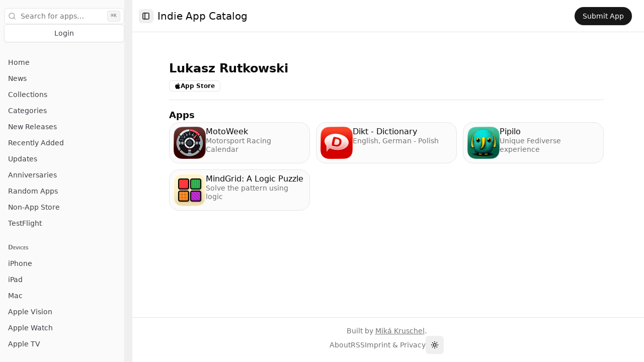

--- FILE ---
content_type: text/html; charset=utf-8
request_url: https://indieappcatalog.com/account/1561590120
body_size: 12986
content:
<!DOCTYPE html><html lang="en"><head><meta charSet="utf-8"/><meta name="viewport" content="width=device-width, initial-scale=1"/><link rel="stylesheet" href="/_next/static/chunks/0315713294137410.css" data-precedence="next"/><link rel="preload" as="script" fetchPriority="low" href="/_next/static/chunks/00db354ae419ca74.js"/><script src="/_next/static/chunks/c08651890d53ccd3.js" async=""></script><script src="/_next/static/chunks/9dd0152cb85e34ed.js" async=""></script><script src="/_next/static/chunks/b898e85cc7b56446.js" async=""></script><script src="/_next/static/chunks/7b8f65e59234f905.js" async=""></script><script src="/_next/static/chunks/turbopack-1532fd4124cafc5b.js" async=""></script><script src="/_next/static/chunks/b40b40a8bc2a3aa2.js" async=""></script><script src="/_next/static/chunks/626ea779dd6204f5.js" async=""></script><script src="/_next/static/chunks/f0fd954040fe136f.js" async=""></script><script src="/_next/static/chunks/bc07fa14ab171641.js" async=""></script><script src="/_next/static/chunks/6aec967fed7d1b27.js" async=""></script><script src="/_next/static/chunks/8a29d3117dc3c4c6.js" async=""></script><script src="/_next/static/chunks/6dd254ae758ee752.js" async=""></script><script src="/_next/static/chunks/6c2d05e9b5f44f01.js" async=""></script><script src="/_next/static/chunks/63ff62370da60d40.js" async=""></script><script src="/_next/static/chunks/8518530e6329dc99.js" async=""></script><script src="/_next/static/chunks/865c379b58bd6df2.js" async=""></script><script src="/_next/static/chunks/9377023d61380eca.js" async=""></script><script src="/_next/static/chunks/b211e2e29e2526b9.js" async=""></script><title>Lukasz Rutkowski on Indie App Catalog</title><meta name="description" content="Discover apps and learn more about Lukasz Rutkowski"/><link rel="alternate" type="application/rss+xml" title="Indie App Catalog: News from Devs" href="https://indieappcatalog.com/feed/news"/><link rel="alternate" type="application/rss+xml" title="Indie App Catalog: Recently Updated Apps" href="https://indieappcatalog.com/feed/recently-updated"/><link rel="alternate" type="application/rss+xml" title="Indie App Catalog: Newly Added Apps" href="https://indieappcatalog.com/feed/newly-added"/><meta property="og:title" content="Indie App Catalog: Discover great apps"/><meta property="og:description" content="Discover great apps and support independent development"/><meta property="og:url" content="https://indieappcatalog.com"/><meta property="og:site_name" content="Indie App Catalog"/><meta property="og:image" content="https://indieappcatalog.com/opengraph-image.png?opengraph-image.c67f74a0.png"/><meta property="og:image:width" content="1200"/><meta property="og:image:height" content="630"/><meta property="og:image:type" content="image/png"/><meta name="twitter:card" content="summary_large_image"/><meta name="twitter:title" content="Indie App Catalog: Discover great apps"/><meta name="twitter:description" content="Discover great apps and support independent development"/><meta name="twitter:image" content="https://indieappcatalog.com/opengraph-image.png?opengraph-image.c67f74a0.png"/><meta name="twitter:image:width" content="1200"/><meta name="twitter:image:height" content="630"/><meta name="twitter:image:type" content="image/png"/><link rel="icon" href="/favicon.ico"/><link rel="apple-touch-icon" href="/apple-touch-icon.png" sizes="180x180" type="image/png"/><meta name="sentry-trace" content="48077cdbb795ebdd28e5c1aee3d322f9-e6a6eece18fcf917"/><meta name="baggage" content="sentry-environment=production,sentry-release=f8a0ca5b7f2c1061e4729b44971b238cfceaf776,sentry-public_key=2331b9b478b6d270d8e861ed068c1127,sentry-trace_id=48077cdbb795ebdd28e5c1aee3d322f9,sentry-org_id=137851"/><script src="/_next/static/chunks/a6dad97d9634a72d.js" noModule=""></script></head><body class=""><div hidden=""><!--$--><!--/$--></div><script>((a,b,c,d,e,f,g,h)=>{let i=document.documentElement,j=["light","dark"];function k(b){var c;(Array.isArray(a)?a:[a]).forEach(a=>{let c="class"===a,d=c&&f?e.map(a=>f[a]||a):e;c?(i.classList.remove(...d),i.classList.add(f&&f[b]?f[b]:b)):i.setAttribute(a,b)}),c=b,h&&j.includes(c)&&(i.style.colorScheme=c)}if(d)k(d);else try{let a=localStorage.getItem(b)||c,d=g&&"system"===a?window.matchMedia("(prefers-color-scheme: dark)").matches?"dark":"light":a;k(d)}catch(a){}})("class","theme","system",null,["light","dark"],null,true,true)</script><div style="--sidebar-width:16rem;--sidebar-width-icon:3rem" class="group/sidebar-wrapper flex min-h-dvh w-full has-[[data-variant=inset]]:bg-sidebar"><div class="group peer hidden text-sidebar-foreground md:block" data-state="expanded" data-collapsible="" data-variant="sidebar" data-side="left"><div class="relative h-full w-[--sidebar-width] bg-transparent transition-[width] duration-200 ease-linear group-data-[collapsible=offcanvas]:w-0 group-data-[side=right]:rotate-180 group-data-[collapsible=icon]:w-[--sidebar-width-icon]"></div><div class="fixed inset-y-0 z-10 hidden h-full w-[--sidebar-width] transition-[left,right,width] duration-200 ease-linear md:flex left-0 group-data-[collapsible=offcanvas]:left-[calc(var(--sidebar-width)*-1)] group-data-[collapsible=icon]:w-[--sidebar-width-icon] group-data-[side=left]:border-r group-data-[side=right]:border-l"><div data-sidebar="sidebar" class="flex h-full w-full flex-col bg-sidebar group-data-[variant=floating]:rounded-lg group-data-[variant=floating]:border group-data-[variant=floating]:border-sidebar-border group-data-[variant=floating]:shadow"><div data-sidebar="header" class="flex flex-col gap-2 p-2 py-4"><form action="/search"><div data-sidebar="group" class="relative flex w-full min-w-0 flex-col p-2 px-0 py-0"><div data-sidebar="group-content" class="w-full text-sm relative"><label class="text-sm font-medium leading-none peer-disabled:cursor-not-allowed peer-disabled:opacity-70 sr-only" for="search">Search</label><input class="flex rounded-md border border-input px-3 py-1 text-base transition-colors file:border-0 file:bg-transparent file:text-sm file:font-medium file:text-foreground placeholder:text-muted-foreground focus-visible:outline-none disabled:cursor-not-allowed disabled:opacity-50 md:text-sm h-8 w-full bg-background shadow-none focus-visible:ring-2 focus-visible:ring-sidebar-ring pl-8" data-sidebar="input" id="search" placeholder="Search for apps…" name="q"/><svg xmlns="http://www.w3.org/2000/svg" width="24" height="24" viewBox="0 0 24 24" fill="none" stroke="currentColor" stroke-width="2" stroke-linecap="round" stroke-linejoin="round" class="lucide lucide-search pointer-events-none absolute left-2 top-1/2 size-4 -translate-y-1/2 select-none opacity-50"><circle cx="11" cy="11" r="8"></circle><path d="m21 21-4.3-4.3"></path></svg><kbd class="pointer-events-none absolute right-2 top-1/2 -translate-y-1/2 select-none rounded border bg-muted px-1.5 text-[10px] font-medium text-muted-foreground opacity-100">⌘K</kbd></div></div></form><ul data-sidebar="menu" class="flex w-full min-w-0 flex-col gap-1"><li data-sidebar="menu-item" class="group/menu-item relative"><a class="justify-center whitespace-nowrap font-medium focus-visible:outline-none focus-visible:ring-ring [&amp;_svg]:pointer-events-none [&amp;_svg]:size-4 [&amp;_svg]:shrink-0 border border-input bg-background shadow-sm h-9 ml-auto peer/menu-button flex w-full items-center gap-2 overflow-hidden rounded-md p-2 text-left text-sm outline-none ring-sidebar-ring transition-[width,height,padding] hover:bg-sidebar-accent hover:text-sidebar-accent-foreground focus-visible:ring-2 active:bg-sidebar-accent active:text-sidebar-accent-foreground disabled:pointer-events-none disabled:opacity-50 group-has-[[data-sidebar=menu-action]]/menu-item:pr-8 aria-disabled:pointer-events-none aria-disabled:opacity-50 data-[active=true]:bg-sidebar-accent data-[active=true]:font-medium data-[active=true]:text-sidebar-accent-foreground data-[state=open]:hover:bg-sidebar-accent data-[state=open]:hover:text-sidebar-accent-foreground group-data-[collapsible=icon]:!size-8 group-data-[collapsible=icon]:!p-2 [&amp;&gt;span:last-child]:truncate [&amp;&gt;svg]:size-4 [&amp;&gt;svg]:shrink-0" href="/login">Login</a></li></ul></div><div data-sidebar="content" class="flex min-h-0 flex-1 flex-col gap-2 overflow-auto group-data-[collapsible=icon]:overflow-hidden"><div data-sidebar="group" class="relative flex w-full min-w-0 flex-col p-2"><div data-sidebar="group-content" class="w-full text-sm"><ul data-sidebar="menu" class="flex w-full min-w-0 flex-col gap-1"><li data-sidebar="menu-item" class="group/menu-item relative"><a data-sidebar="menu-button" data-size="default" data-active="false" class="peer/menu-button flex w-full items-center gap-2 overflow-hidden rounded-md p-2 text-left outline-none ring-sidebar-ring transition-[width,height,padding] focus-visible:ring-2 active:bg-sidebar-accent active:text-sidebar-accent-foreground disabled:pointer-events-none disabled:opacity-50 group-has-[[data-sidebar=menu-action]]/menu-item:pr-8 aria-disabled:pointer-events-none aria-disabled:opacity-50 data-[active=true]:bg-sidebar-accent data-[active=true]:font-medium data-[active=true]:text-sidebar-accent-foreground data-[state=open]:hover:bg-sidebar-accent data-[state=open]:hover:text-sidebar-accent-foreground group-data-[collapsible=icon]:!size-8 group-data-[collapsible=icon]:!p-2 [&amp;&gt;span:last-child]:truncate [&amp;&gt;svg]:size-4 [&amp;&gt;svg]:shrink-0 hover:bg-sidebar-accent hover:text-sidebar-accent-foreground h-8 text-sm" href="/">Home</a></li><li data-sidebar="menu-item" class="group/menu-item relative"><a data-sidebar="menu-button" data-size="default" data-active="false" class="peer/menu-button flex w-full items-center gap-2 overflow-hidden rounded-md p-2 text-left outline-none ring-sidebar-ring transition-[width,height,padding] focus-visible:ring-2 active:bg-sidebar-accent active:text-sidebar-accent-foreground disabled:pointer-events-none disabled:opacity-50 group-has-[[data-sidebar=menu-action]]/menu-item:pr-8 aria-disabled:pointer-events-none aria-disabled:opacity-50 data-[active=true]:bg-sidebar-accent data-[active=true]:font-medium data-[active=true]:text-sidebar-accent-foreground data-[state=open]:hover:bg-sidebar-accent data-[state=open]:hover:text-sidebar-accent-foreground group-data-[collapsible=icon]:!size-8 group-data-[collapsible=icon]:!p-2 [&amp;&gt;span:last-child]:truncate [&amp;&gt;svg]:size-4 [&amp;&gt;svg]:shrink-0 hover:bg-sidebar-accent hover:text-sidebar-accent-foreground h-8 text-sm" href="/news">News</a></li><li data-sidebar="menu-item" class="group/menu-item relative"><a data-sidebar="menu-button" data-size="default" data-active="false" class="peer/menu-button flex w-full items-center gap-2 overflow-hidden rounded-md p-2 text-left outline-none ring-sidebar-ring transition-[width,height,padding] focus-visible:ring-2 active:bg-sidebar-accent active:text-sidebar-accent-foreground disabled:pointer-events-none disabled:opacity-50 group-has-[[data-sidebar=menu-action]]/menu-item:pr-8 aria-disabled:pointer-events-none aria-disabled:opacity-50 data-[active=true]:bg-sidebar-accent data-[active=true]:font-medium data-[active=true]:text-sidebar-accent-foreground data-[state=open]:hover:bg-sidebar-accent data-[state=open]:hover:text-sidebar-accent-foreground group-data-[collapsible=icon]:!size-8 group-data-[collapsible=icon]:!p-2 [&amp;&gt;span:last-child]:truncate [&amp;&gt;svg]:size-4 [&amp;&gt;svg]:shrink-0 hover:bg-sidebar-accent hover:text-sidebar-accent-foreground h-8 text-sm" href="/collections">Collections</a></li><li data-sidebar="menu-item" class="group/menu-item relative"><a data-sidebar="menu-button" data-size="default" data-active="false" class="peer/menu-button flex w-full items-center gap-2 overflow-hidden rounded-md p-2 text-left outline-none ring-sidebar-ring transition-[width,height,padding] focus-visible:ring-2 active:bg-sidebar-accent active:text-sidebar-accent-foreground disabled:pointer-events-none disabled:opacity-50 group-has-[[data-sidebar=menu-action]]/menu-item:pr-8 aria-disabled:pointer-events-none aria-disabled:opacity-50 data-[active=true]:bg-sidebar-accent data-[active=true]:font-medium data-[active=true]:text-sidebar-accent-foreground data-[state=open]:hover:bg-sidebar-accent data-[state=open]:hover:text-sidebar-accent-foreground group-data-[collapsible=icon]:!size-8 group-data-[collapsible=icon]:!p-2 [&amp;&gt;span:last-child]:truncate [&amp;&gt;svg]:size-4 [&amp;&gt;svg]:shrink-0 hover:bg-sidebar-accent hover:text-sidebar-accent-foreground h-8 text-sm" href="/categories">Categories</a></li><li data-sidebar="menu-item" class="group/menu-item relative"><a data-sidebar="menu-button" data-size="default" data-active="false" class="peer/menu-button flex w-full items-center gap-2 overflow-hidden rounded-md p-2 text-left outline-none ring-sidebar-ring transition-[width,height,padding] focus-visible:ring-2 active:bg-sidebar-accent active:text-sidebar-accent-foreground disabled:pointer-events-none disabled:opacity-50 group-has-[[data-sidebar=menu-action]]/menu-item:pr-8 aria-disabled:pointer-events-none aria-disabled:opacity-50 data-[active=true]:bg-sidebar-accent data-[active=true]:font-medium data-[active=true]:text-sidebar-accent-foreground data-[state=open]:hover:bg-sidebar-accent data-[state=open]:hover:text-sidebar-accent-foreground group-data-[collapsible=icon]:!size-8 group-data-[collapsible=icon]:!p-2 [&amp;&gt;span:last-child]:truncate [&amp;&gt;svg]:size-4 [&amp;&gt;svg]:shrink-0 hover:bg-sidebar-accent hover:text-sidebar-accent-foreground h-8 text-sm" href="/new-releases">New Releases</a></li><li data-sidebar="menu-item" class="group/menu-item relative"><a data-sidebar="menu-button" data-size="default" data-active="false" class="peer/menu-button flex w-full items-center gap-2 overflow-hidden rounded-md p-2 text-left outline-none ring-sidebar-ring transition-[width,height,padding] focus-visible:ring-2 active:bg-sidebar-accent active:text-sidebar-accent-foreground disabled:pointer-events-none disabled:opacity-50 group-has-[[data-sidebar=menu-action]]/menu-item:pr-8 aria-disabled:pointer-events-none aria-disabled:opacity-50 data-[active=true]:bg-sidebar-accent data-[active=true]:font-medium data-[active=true]:text-sidebar-accent-foreground data-[state=open]:hover:bg-sidebar-accent data-[state=open]:hover:text-sidebar-accent-foreground group-data-[collapsible=icon]:!size-8 group-data-[collapsible=icon]:!p-2 [&amp;&gt;span:last-child]:truncate [&amp;&gt;svg]:size-4 [&amp;&gt;svg]:shrink-0 hover:bg-sidebar-accent hover:text-sidebar-accent-foreground h-8 text-sm" href="/recently-added">Recently Added</a></li><li data-sidebar="menu-item" class="group/menu-item relative"><a data-sidebar="menu-button" data-size="default" data-active="false" class="peer/menu-button flex w-full items-center gap-2 overflow-hidden rounded-md p-2 text-left outline-none ring-sidebar-ring transition-[width,height,padding] focus-visible:ring-2 active:bg-sidebar-accent active:text-sidebar-accent-foreground disabled:pointer-events-none disabled:opacity-50 group-has-[[data-sidebar=menu-action]]/menu-item:pr-8 aria-disabled:pointer-events-none aria-disabled:opacity-50 data-[active=true]:bg-sidebar-accent data-[active=true]:font-medium data-[active=true]:text-sidebar-accent-foreground data-[state=open]:hover:bg-sidebar-accent data-[state=open]:hover:text-sidebar-accent-foreground group-data-[collapsible=icon]:!size-8 group-data-[collapsible=icon]:!p-2 [&amp;&gt;span:last-child]:truncate [&amp;&gt;svg]:size-4 [&amp;&gt;svg]:shrink-0 hover:bg-sidebar-accent hover:text-sidebar-accent-foreground h-8 text-sm" href="/updates">Updates</a></li><li data-sidebar="menu-item" class="group/menu-item relative"><a data-sidebar="menu-button" data-size="default" data-active="false" class="peer/menu-button flex w-full items-center gap-2 overflow-hidden rounded-md p-2 text-left outline-none ring-sidebar-ring transition-[width,height,padding] focus-visible:ring-2 active:bg-sidebar-accent active:text-sidebar-accent-foreground disabled:pointer-events-none disabled:opacity-50 group-has-[[data-sidebar=menu-action]]/menu-item:pr-8 aria-disabled:pointer-events-none aria-disabled:opacity-50 data-[active=true]:bg-sidebar-accent data-[active=true]:font-medium data-[active=true]:text-sidebar-accent-foreground data-[state=open]:hover:bg-sidebar-accent data-[state=open]:hover:text-sidebar-accent-foreground group-data-[collapsible=icon]:!size-8 group-data-[collapsible=icon]:!p-2 [&amp;&gt;span:last-child]:truncate [&amp;&gt;svg]:size-4 [&amp;&gt;svg]:shrink-0 hover:bg-sidebar-accent hover:text-sidebar-accent-foreground h-8 text-sm" href="/anniversaries">Anniversaries</a></li><li data-sidebar="menu-item" class="group/menu-item relative"><a data-sidebar="menu-button" data-size="default" data-active="false" class="peer/menu-button flex w-full items-center gap-2 overflow-hidden rounded-md p-2 text-left outline-none ring-sidebar-ring transition-[width,height,padding] focus-visible:ring-2 active:bg-sidebar-accent active:text-sidebar-accent-foreground disabled:pointer-events-none disabled:opacity-50 group-has-[[data-sidebar=menu-action]]/menu-item:pr-8 aria-disabled:pointer-events-none aria-disabled:opacity-50 data-[active=true]:bg-sidebar-accent data-[active=true]:font-medium data-[active=true]:text-sidebar-accent-foreground data-[state=open]:hover:bg-sidebar-accent data-[state=open]:hover:text-sidebar-accent-foreground group-data-[collapsible=icon]:!size-8 group-data-[collapsible=icon]:!p-2 [&amp;&gt;span:last-child]:truncate [&amp;&gt;svg]:size-4 [&amp;&gt;svg]:shrink-0 hover:bg-sidebar-accent hover:text-sidebar-accent-foreground h-8 text-sm" href="/random-apps">Random Apps</a></li><li data-sidebar="menu-item" class="group/menu-item relative"><a data-sidebar="menu-button" data-size="default" data-active="false" class="peer/menu-button flex w-full items-center gap-2 overflow-hidden rounded-md p-2 text-left outline-none ring-sidebar-ring transition-[width,height,padding] focus-visible:ring-2 active:bg-sidebar-accent active:text-sidebar-accent-foreground disabled:pointer-events-none disabled:opacity-50 group-has-[[data-sidebar=menu-action]]/menu-item:pr-8 aria-disabled:pointer-events-none aria-disabled:opacity-50 data-[active=true]:bg-sidebar-accent data-[active=true]:font-medium data-[active=true]:text-sidebar-accent-foreground data-[state=open]:hover:bg-sidebar-accent data-[state=open]:hover:text-sidebar-accent-foreground group-data-[collapsible=icon]:!size-8 group-data-[collapsible=icon]:!p-2 [&amp;&gt;span:last-child]:truncate [&amp;&gt;svg]:size-4 [&amp;&gt;svg]:shrink-0 hover:bg-sidebar-accent hover:text-sidebar-accent-foreground h-8 text-sm" href="/non-appstore">Non-App Store</a></li><li data-sidebar="menu-item" class="group/menu-item relative"><a data-sidebar="menu-button" data-size="default" data-active="false" class="peer/menu-button flex w-full items-center gap-2 overflow-hidden rounded-md p-2 text-left outline-none ring-sidebar-ring transition-[width,height,padding] focus-visible:ring-2 active:bg-sidebar-accent active:text-sidebar-accent-foreground disabled:pointer-events-none disabled:opacity-50 group-has-[[data-sidebar=menu-action]]/menu-item:pr-8 aria-disabled:pointer-events-none aria-disabled:opacity-50 data-[active=true]:bg-sidebar-accent data-[active=true]:font-medium data-[active=true]:text-sidebar-accent-foreground data-[state=open]:hover:bg-sidebar-accent data-[state=open]:hover:text-sidebar-accent-foreground group-data-[collapsible=icon]:!size-8 group-data-[collapsible=icon]:!p-2 [&amp;&gt;span:last-child]:truncate [&amp;&gt;svg]:size-4 [&amp;&gt;svg]:shrink-0 hover:bg-sidebar-accent hover:text-sidebar-accent-foreground h-8 text-sm" href="/testflight">TestFlight</a></li></ul></div></div><div data-sidebar="group" class="relative flex w-full min-w-0 flex-col p-2"><div data-sidebar="group-label" class="flex h-8 shrink-0 items-center rounded-md px-2 text-xs text-sidebar-foreground/70 outline-none ring-sidebar-ring transition-[margin,opa] duration-200 ease-linear focus-visible:ring-2 [&amp;&gt;svg]:size-4 [&amp;&gt;svg]:shrink-0 group-data-[collapsible=icon]:-mt-8 group-data-[collapsible=icon]:opacity-0 font-semibold [font-variant:small-caps]">Devices</div><div data-sidebar="group-content" class="w-full text-sm"><ul data-sidebar="menu" class="flex w-full min-w-0 flex-col gap-1"><li data-sidebar="menu-item" class="group/menu-item relative"><a data-sidebar="menu-button" data-size="default" data-active="false" class="peer/menu-button flex w-full items-center gap-2 overflow-hidden rounded-md p-2 text-left outline-none ring-sidebar-ring transition-[width,height,padding] focus-visible:ring-2 active:bg-sidebar-accent active:text-sidebar-accent-foreground disabled:pointer-events-none disabled:opacity-50 group-has-[[data-sidebar=menu-action]]/menu-item:pr-8 aria-disabled:pointer-events-none aria-disabled:opacity-50 data-[active=true]:bg-sidebar-accent data-[active=true]:font-medium data-[active=true]:text-sidebar-accent-foreground data-[state=open]:hover:bg-sidebar-accent data-[state=open]:hover:text-sidebar-accent-foreground group-data-[collapsible=icon]:!size-8 group-data-[collapsible=icon]:!p-2 [&amp;&gt;span:last-child]:truncate [&amp;&gt;svg]:size-4 [&amp;&gt;svg]:shrink-0 hover:bg-sidebar-accent hover:text-sidebar-accent-foreground h-8 text-sm" href="/platform/iphone">iPhone</a></li><li data-sidebar="menu-item" class="group/menu-item relative"><a data-sidebar="menu-button" data-size="default" data-active="false" class="peer/menu-button flex w-full items-center gap-2 overflow-hidden rounded-md p-2 text-left outline-none ring-sidebar-ring transition-[width,height,padding] focus-visible:ring-2 active:bg-sidebar-accent active:text-sidebar-accent-foreground disabled:pointer-events-none disabled:opacity-50 group-has-[[data-sidebar=menu-action]]/menu-item:pr-8 aria-disabled:pointer-events-none aria-disabled:opacity-50 data-[active=true]:bg-sidebar-accent data-[active=true]:font-medium data-[active=true]:text-sidebar-accent-foreground data-[state=open]:hover:bg-sidebar-accent data-[state=open]:hover:text-sidebar-accent-foreground group-data-[collapsible=icon]:!size-8 group-data-[collapsible=icon]:!p-2 [&amp;&gt;span:last-child]:truncate [&amp;&gt;svg]:size-4 [&amp;&gt;svg]:shrink-0 hover:bg-sidebar-accent hover:text-sidebar-accent-foreground h-8 text-sm" href="/platform/ipad">iPad</a></li><li data-sidebar="menu-item" class="group/menu-item relative"><a data-sidebar="menu-button" data-size="default" data-active="false" class="peer/menu-button flex w-full items-center gap-2 overflow-hidden rounded-md p-2 text-left outline-none ring-sidebar-ring transition-[width,height,padding] focus-visible:ring-2 active:bg-sidebar-accent active:text-sidebar-accent-foreground disabled:pointer-events-none disabled:opacity-50 group-has-[[data-sidebar=menu-action]]/menu-item:pr-8 aria-disabled:pointer-events-none aria-disabled:opacity-50 data-[active=true]:bg-sidebar-accent data-[active=true]:font-medium data-[active=true]:text-sidebar-accent-foreground data-[state=open]:hover:bg-sidebar-accent data-[state=open]:hover:text-sidebar-accent-foreground group-data-[collapsible=icon]:!size-8 group-data-[collapsible=icon]:!p-2 [&amp;&gt;span:last-child]:truncate [&amp;&gt;svg]:size-4 [&amp;&gt;svg]:shrink-0 hover:bg-sidebar-accent hover:text-sidebar-accent-foreground h-8 text-sm" href="/platform/mac">Mac</a></li><li data-sidebar="menu-item" class="group/menu-item relative"><a data-sidebar="menu-button" data-size="default" data-active="false" class="peer/menu-button flex w-full items-center gap-2 overflow-hidden rounded-md p-2 text-left outline-none ring-sidebar-ring transition-[width,height,padding] focus-visible:ring-2 active:bg-sidebar-accent active:text-sidebar-accent-foreground disabled:pointer-events-none disabled:opacity-50 group-has-[[data-sidebar=menu-action]]/menu-item:pr-8 aria-disabled:pointer-events-none aria-disabled:opacity-50 data-[active=true]:bg-sidebar-accent data-[active=true]:font-medium data-[active=true]:text-sidebar-accent-foreground data-[state=open]:hover:bg-sidebar-accent data-[state=open]:hover:text-sidebar-accent-foreground group-data-[collapsible=icon]:!size-8 group-data-[collapsible=icon]:!p-2 [&amp;&gt;span:last-child]:truncate [&amp;&gt;svg]:size-4 [&amp;&gt;svg]:shrink-0 hover:bg-sidebar-accent hover:text-sidebar-accent-foreground h-8 text-sm" href="/platform/vision">Apple Vision</a></li><li data-sidebar="menu-item" class="group/menu-item relative"><a data-sidebar="menu-button" data-size="default" data-active="false" class="peer/menu-button flex w-full items-center gap-2 overflow-hidden rounded-md p-2 text-left outline-none ring-sidebar-ring transition-[width,height,padding] focus-visible:ring-2 active:bg-sidebar-accent active:text-sidebar-accent-foreground disabled:pointer-events-none disabled:opacity-50 group-has-[[data-sidebar=menu-action]]/menu-item:pr-8 aria-disabled:pointer-events-none aria-disabled:opacity-50 data-[active=true]:bg-sidebar-accent data-[active=true]:font-medium data-[active=true]:text-sidebar-accent-foreground data-[state=open]:hover:bg-sidebar-accent data-[state=open]:hover:text-sidebar-accent-foreground group-data-[collapsible=icon]:!size-8 group-data-[collapsible=icon]:!p-2 [&amp;&gt;span:last-child]:truncate [&amp;&gt;svg]:size-4 [&amp;&gt;svg]:shrink-0 hover:bg-sidebar-accent hover:text-sidebar-accent-foreground h-8 text-sm" href="/platform/watch">Apple Watch</a></li><li data-sidebar="menu-item" class="group/menu-item relative"><a data-sidebar="menu-button" data-size="default" data-active="false" class="peer/menu-button flex w-full items-center gap-2 overflow-hidden rounded-md p-2 text-left outline-none ring-sidebar-ring transition-[width,height,padding] focus-visible:ring-2 active:bg-sidebar-accent active:text-sidebar-accent-foreground disabled:pointer-events-none disabled:opacity-50 group-has-[[data-sidebar=menu-action]]/menu-item:pr-8 aria-disabled:pointer-events-none aria-disabled:opacity-50 data-[active=true]:bg-sidebar-accent data-[active=true]:font-medium data-[active=true]:text-sidebar-accent-foreground data-[state=open]:hover:bg-sidebar-accent data-[state=open]:hover:text-sidebar-accent-foreground group-data-[collapsible=icon]:!size-8 group-data-[collapsible=icon]:!p-2 [&amp;&gt;span:last-child]:truncate [&amp;&gt;svg]:size-4 [&amp;&gt;svg]:shrink-0 hover:bg-sidebar-accent hover:text-sidebar-accent-foreground h-8 text-sm" href="/platform/apple-tv">Apple TV</a></li></ul></div></div></div><button data-sidebar="rail" aria-label="Toggle Sidebar" tabindex="-1" title="Toggle Sidebar" class="absolute inset-y-0 z-20 hidden w-4 -translate-x-1/2 transition-all ease-linear after:absolute after:inset-y-0 after:left-1/2 after:w-[2px] hover:after:bg-sidebar-border group-data-[side=left]:-right-4 group-data-[side=right]:left-0 sm:flex [[data-side=left]_&amp;]:cursor-w-resize [[data-side=right]_&amp;]:cursor-e-resize [[data-side=left][data-state=collapsed]_&amp;]:cursor-e-resize [[data-side=right][data-state=collapsed]_&amp;]:cursor-w-resize group-data-[collapsible=offcanvas]:translate-x-0 group-data-[collapsible=offcanvas]:after:left-full group-data-[collapsible=offcanvas]:hover:bg-sidebar [[data-side=left][data-collapsible=offcanvas]_&amp;]:-right-2 [[data-side=right][data-collapsible=offcanvas]_&amp;]:-left-2"></button></div></div></div><main class="relative flex-1 bg-background peer-data-[variant=inset]:min-h-[calc(100dvh-theme(spacing.4))] md:peer-data-[variant=inset]:m-2 md:peer-data-[state=collapsed]:peer-data-[variant=inset]:ml-2 md:peer-data-[variant=inset]:ml-0 md:peer-data-[variant=inset]:rounded-xl md:peer-data-[variant=inset]:shadow flex min-h-screen flex-col overflow-x-hidden"><header class="flex h-16 shrink-0 items-center gap-2 border-b px-6"><button class="inline-flex items-center justify-center gap-2 whitespace-nowrap rounded-md text-sm font-medium transition-colors focus-visible:outline-none focus-visible:ring-1 focus-visible:ring-ring disabled:pointer-events-none disabled:opacity-50 [&amp;_svg]:pointer-events-none [&amp;_svg]:size-4 [&amp;_svg]:shrink-0 hover:bg-accent hover:text-accent-foreground h-7 w-7 -ml-1" data-sidebar="trigger"><svg xmlns="http://www.w3.org/2000/svg" width="24" height="24" viewBox="0 0 24 24" fill="none" stroke="currentColor" stroke-width="2" stroke-linecap="round" stroke-linejoin="round" class="lucide lucide-panel-left"><rect width="18" height="18" x="3" y="3" rx="2"></rect><path d="M9 3v18"></path></svg><span class="sr-only">Toggle Sidebar</span></button><div data-orientation="vertical" role="none" class="shrink-0 bg-border w-[1px] mr-2 h-4"></div><a href="/"><h1 class="text-xl font-medium">Indie App Catalog</h1></a><div class="ml-auto flex items-center gap-2"><a class="inline-flex items-center justify-center gap-2 whitespace-nowrap text-sm font-medium transition-colors focus-visible:outline-none focus-visible:ring-1 focus-visible:ring-ring disabled:pointer-events-none disabled:opacity-50 [&amp;_svg]:pointer-events-none [&amp;_svg]:size-4 [&amp;_svg]:shrink-0 rounded-full bg-primary text-primary-foreground shadow hover:bg-primary/90 h-9 px-4 py-2" href="/app/submit">Submit App</a></div></header><main class="flex-1"><div class="m-auto my-2 h-full w-full max-w-4xl p-4 sm:my-10"><div class=""><h1 class="text-2xl font-bold">Lukasz Rutkowski</h1><p class=""></p><div class="mt-2 flex flex-wrap gap-x-1 gap-y-1"><a target="_blank" rel="noopener" class="inline-flex items-center rounded-md border px-2.5 py-0.5 text-xs font-semibold transition-colors focus:outline-none focus:ring-2 focus:ring-ring focus:ring-offset-2 text-foreground" href="https://apps.apple.com/developer/store/1561590120"><div class="flex items-center gap-x-1"><svg xmlns="http://www.w3.org/2000/svg" width="24" height="24" fill="currentColor" viewBox="0 0 24 24" class="h-3 w-3"><title>Apple</title><path d="M12.152 6.896c-.948 0-2.415-1.078-3.96-1.04-2.04.027-3.91 1.183-4.961 3.014-2.117 3.675-.546 9.103 1.519 12.09 1.013 1.454 2.208 3.09 3.792 3.039 1.52-.065 2.09-.987 3.935-.987 1.831 0 2.35.987 3.96.948 1.637-.026 2.676-1.48 3.676-2.948 1.156-1.688 1.636-3.325 1.662-3.415-.039-.013-3.182-1.221-3.22-4.857-.026-3.04 2.48-4.494 2.597-4.559-1.429-2.09-3.623-2.324-4.39-2.376-2-.156-3.675 1.09-4.61 1.09zM15.53 3.83c.843-1.012 1.4-2.427 1.245-3.83-1.207.052-2.662.805-3.532 1.818-.78.896-1.454 2.338-1.273 3.714 1.338.104 2.715-.688 3.559-1.701"></path></svg>App Store</div></a></div></div><div data-orientation="horizontal" role="none" class="shrink-0 bg-border h-[1px] w-full my-4"></div><div class="flex flex-col gap-y-2"><h2 class="text-lg font-bold">Apps</h2><!--$?--><template id="B:0"></template><div class="grid grid-cols-[repeat(auto-fit,minmax(240px,1fr))] gap-x-3 gap-y-3"><div class="flex flex-row gap-x-3 rounded-[20px] border bg-secondaryBackground p-2"><div class="flex-shrink-0"><div class="animate-pulse bg-primary/10 h-16 w-16 rounded-xl"></div></div><div class="flex flex-col gap-y-1"><div class="animate-pulse bg-primary/10 h-4 w-32 rounded-md"></div><div class="animate-pulse bg-primary/10 h-4 w-24 rounded-md"></div></div></div><div class="flex flex-row gap-x-3 rounded-[20px] border bg-secondaryBackground p-2"><div class="flex-shrink-0"><div class="animate-pulse bg-primary/10 h-16 w-16 rounded-xl"></div></div><div class="flex flex-col gap-y-1"><div class="animate-pulse bg-primary/10 h-4 w-32 rounded-md"></div><div class="animate-pulse bg-primary/10 h-4 w-24 rounded-md"></div></div></div><div class="flex flex-row gap-x-3 rounded-[20px] border bg-secondaryBackground p-2"><div class="flex-shrink-0"><div class="animate-pulse bg-primary/10 h-16 w-16 rounded-xl"></div></div><div class="flex flex-col gap-y-1"><div class="animate-pulse bg-primary/10 h-4 w-32 rounded-md"></div><div class="animate-pulse bg-primary/10 h-4 w-24 rounded-md"></div></div></div></div><!--/$--></div></div><!--$--><!--/$--></main><footer class="border-t px-6 py-4 @container"><div class="flex flex-col items-center gap-2 @[415px]:flex-row @[415px]:justify-between"><p class="text-sm text-muted-foreground">Built by<!-- --> <a class="font-medium underline underline-offset-2" href="/account/1506203549">Miká Kruschel</a>.</p><div class="flex items-center gap-4"><a class="text-sm text-muted-foreground underline-offset-2 hover:underline" href="/about">About</a><a class="text-sm text-muted-foreground underline-offset-2 hover:underline" href="/feed">RSS</a><a class="text-sm text-muted-foreground underline-offset-2 hover:underline" href="/legal">Imprint &amp; Privacy</a><button class="inline-flex items-center justify-center gap-2 whitespace-nowrap rounded-md text-sm font-medium transition-colors focus-visible:outline-none focus-visible:ring-1 focus-visible:ring-ring disabled:pointer-events-none disabled:opacity-50 [&amp;_svg]:pointer-events-none [&amp;_svg]:size-4 [&amp;_svg]:shrink-0 hover:bg-accent hover:text-accent-foreground h-9 w-9" type="button" id="radix-_R_bedb_" aria-haspopup="menu" aria-expanded="false" data-state="closed"><svg xmlns="http://www.w3.org/2000/svg" width="24" height="24" viewBox="0 0 24 24" fill="none" stroke="currentColor" stroke-width="2" stroke-linecap="round" stroke-linejoin="round" class="lucide lucide-sun h-[1.2rem] w-[1.2rem] rotate-0 scale-100 transition-all dark:-rotate-90 dark:scale-0"><circle cx="12" cy="12" r="4"></circle><path d="M12 2v2"></path><path d="M12 20v2"></path><path d="m4.93 4.93 1.41 1.41"></path><path d="m17.66 17.66 1.41 1.41"></path><path d="M2 12h2"></path><path d="M20 12h2"></path><path d="m6.34 17.66-1.41 1.41"></path><path d="m19.07 4.93-1.41 1.41"></path></svg><svg xmlns="http://www.w3.org/2000/svg" width="24" height="24" viewBox="0 0 24 24" fill="none" stroke="currentColor" stroke-width="2" stroke-linecap="round" stroke-linejoin="round" class="lucide lucide-moon absolute h-[1.2rem] w-[1.2rem] rotate-90 scale-0 transition-all dark:rotate-0 dark:scale-100"><path d="M12 3a6 6 0 0 0 9 9 9 9 0 1 1-9-9Z"></path></svg><span class="sr-only">Toggle theme</span></button></div></div></footer></main></div><section aria-label="Notifications alt+T" tabindex="-1" aria-live="polite" aria-relevant="additions text" aria-atomic="false"></section><script>requestAnimationFrame(function(){$RT=performance.now()});</script><script src="/_next/static/chunks/00db354ae419ca74.js" id="_R_" async=""></script><script>(self.__next_f=self.__next_f||[]).push([0])</script><script>self.__next_f.push([1,"1:\"$Sreact.fragment\"\n2:I[427423,[\"/_next/static/chunks/b40b40a8bc2a3aa2.js\",\"/_next/static/chunks/626ea779dd6204f5.js\",\"/_next/static/chunks/f0fd954040fe136f.js\",\"/_next/static/chunks/bc07fa14ab171641.js\",\"/_next/static/chunks/6aec967fed7d1b27.js\",\"/_next/static/chunks/8a29d3117dc3c4c6.js\",\"/_next/static/chunks/6dd254ae758ee752.js\",\"/_next/static/chunks/6c2d05e9b5f44f01.js\",\"/_next/static/chunks/63ff62370da60d40.js\"],\"ThemeProvider\"]\n3:I[530909,[\"/_next/static/chunks/b40b40a8bc2a3aa2.js\",\"/_next/static/chunks/626ea779dd6204f5.js\",\"/_next/static/chunks/f0fd954040fe136f.js\",\"/_next/static/chunks/bc07fa14ab171641.js\",\"/_next/static/chunks/6aec967fed7d1b27.js\",\"/_next/static/chunks/8a29d3117dc3c4c6.js\",\"/_next/static/chunks/6dd254ae758ee752.js\",\"/_next/static/chunks/6c2d05e9b5f44f01.js\",\"/_next/static/chunks/63ff62370da60d40.js\"],\"SidebarProvider\"]\n4:I[985625,[\"/_next/static/chunks/b40b40a8bc2a3aa2.js\",\"/_next/static/chunks/626ea779dd6204f5.js\",\"/_next/static/chunks/f0fd954040fe136f.js\",\"/_next/static/chunks/bc07fa14ab171641.js\",\"/_next/static/chunks/6aec967fed7d1b27.js\",\"/_next/static/chunks/8a29d3117dc3c4c6.js\",\"/_next/static/chunks/6dd254ae758ee752.js\",\"/_next/static/chunks/6c2d05e9b5f44f01.js\",\"/_next/static/chunks/63ff62370da60d40.js\"],\"AppSidebar\"]\n5:I[530909,[\"/_next/static/chunks/b40b40a8bc2a3aa2.js\",\"/_next/static/chunks/626ea779dd6204f5.js\",\"/_next/static/chunks/f0fd954040fe136f.js\",\"/_next/static/chunks/bc07fa14ab171641.js\",\"/_next/static/chunks/6aec967fed7d1b27.js\",\"/_next/static/chunks/8a29d3117dc3c4c6.js\",\"/_next/static/chunks/6dd254ae758ee752.js\",\"/_next/static/chunks/6c2d05e9b5f44f01.js\",\"/_next/static/chunks/63ff62370da60d40.js\"],\"SidebarInset\"]\n6:I[530909,[\"/_next/static/chunks/b40b40a8bc2a3aa2.js\",\"/_next/static/chunks/626ea779dd6204f5.js\",\"/_next/static/chunks/f0fd954040fe136f.js\",\"/_next/static/chunks/bc07fa14ab171641.js\",\"/_next/static/chunks/6aec967fed7d1b27.js\",\"/_next/static/chunks/8a29d3117dc3c4c6.js\",\"/_next/static/chunks/6dd254ae758ee752.js\",\"/_next/static/chunks/6c2d05e9b5f44f01.js\",\"/_next/static/chunks/63ff62370da60d40.js\"],\"SidebarTrigger\"]\n7:I[772436,[\"/_next/static/chunks/b40b40a8bc2a3aa2.js\",\"/_next/static/chunks/626ea779dd6204f5.js\",\"/_next/static/chunks/f0fd954040fe136f.js\",\"/_next/static/chunks/bc07fa14ab171641.js\",\"/_next/static/chunks/6aec967fed7d1b27.js\",\"/_next/static/chunks/8a29d3117dc3c4c6.js\",\"/_next/static/chunks/6dd254ae758ee752.js\",\"/_next/static/chunks/6c2d05e9b5f44f01.js\",\"/_next/static/chunks/63ff62370da60d40.js\",\"/_next/static/chunks/8518530e6329dc99.js\"],\"Separator\"]\n8:I[3764,[\"/_next/static/chunks/b40b40a8bc2a3aa2.js\",\"/_next/static/chunks/626ea779dd6204f5.js\",\"/_next/static/chunks/f0fd954040fe136f.js\",\"/_next/static/chunks/bc07fa14ab171641.js\",\"/_next/static/chunks/6aec967fed7d1b27.js\",\"/_next/static/chunks/8a29d3117dc3c4c6.js\",\"/_next/static/chunks/6dd254ae758ee752.js\",\"/_next/static/chunks/6c2d05e9b5f44f01.js\",\"/_next/static/chunks/63ff62370da60d40.js\",\"/_next/static/chunks/8518530e6329dc99.js\"],\"\"]\n9:I[730455,[\"/_next/static/chunks/b40b40a8bc2a3aa2.js\",\"/_next/static/chunks/626ea779dd6204f5.js\",\"/_next/static/chunks/f0fd954040fe136f.js\",\"/_next/static/chunks/bc07fa14ab171641.js\",\"/_next/static/chunks/6aec967fed7d1b27.js\",\"/_next/static/chunks/8a29d3117dc3c4c6.js\",\"/_next/static/chunks/6dd254ae758ee752.js\",\"/_next/static/chunks/6c2d05e9b5f44f01.js\",\"/_next/static/chunks/63ff62370da60d40.js\"],\"SubmitNewsButton\"]\na:I[72060,[\"/_next/static/chunks/b40b40a8bc2a3aa2.js\",\"/_next/static/chunks/626ea779dd6204f5.js\",\"/_next/static/chunks/f0fd954040fe136f.js\",\"/_next/static/chunks/bc07fa14ab171641.js\",\"/_next/static/chunks/6aec967fed7d1b27.js\",\"/_next/static/chunks/8a29d3117dc3c4c6.js\",\"/_next/static/chunks/6dd254ae758ee752.js\",\"/_next/static/chunks/6c2d05e9b5f44f01.js\",\"/_next/static/chunks/63ff62370da60d40.js\"],\"SubmitAppButton\"]\nb:I[564066,[\"/_next/static/chunks/b40b40a8bc2a3aa2.js\",\"/_next/static/chunks/626ea779dd6204f5.js\",\"/_next/static/chunks/f0fd954040fe136f.js\",\"/_next/static/chunks/bc07fa14ab171641.js\",\"/_next/static/chunks/6aec967fed7d1b27.js\",\"/_next/static/chunks/8a2"])</script><script>self.__next_f.push([1,"9d3117dc3c4c6.js\",\"/_next/static/chunks/6dd254ae758ee752.js\",\"/_next/static/chunks/6c2d05e9b5f44f01.js\",\"/_next/static/chunks/63ff62370da60d40.js\"],\"SubmitTestflightButton\"]\nc:I[778478,[\"/_next/static/chunks/865c379b58bd6df2.js\",\"/_next/static/chunks/9377023d61380eca.js\"],\"default\"]\nd:I[821505,[\"/_next/static/chunks/865c379b58bd6df2.js\",\"/_next/static/chunks/9377023d61380eca.js\"],\"default\"]\n18:I[278130,[],\"default\"]\n19:I[240472,[\"/_next/static/chunks/b40b40a8bc2a3aa2.js\",\"/_next/static/chunks/626ea779dd6204f5.js\",\"/_next/static/chunks/f0fd954040fe136f.js\",\"/_next/static/chunks/bc07fa14ab171641.js\",\"/_next/static/chunks/6aec967fed7d1b27.js\",\"/_next/static/chunks/8a29d3117dc3c4c6.js\",\"/_next/static/chunks/6dd254ae758ee752.js\",\"/_next/static/chunks/6c2d05e9b5f44f01.js\",\"/_next/static/chunks/63ff62370da60d40.js\"],\"ModeToggle\"]\n1a:I[713354,[\"/_next/static/chunks/b40b40a8bc2a3aa2.js\",\"/_next/static/chunks/626ea779dd6204f5.js\",\"/_next/static/chunks/f0fd954040fe136f.js\",\"/_next/static/chunks/bc07fa14ab171641.js\",\"/_next/static/chunks/6aec967fed7d1b27.js\",\"/_next/static/chunks/8a29d3117dc3c4c6.js\",\"/_next/static/chunks/6dd254ae758ee752.js\",\"/_next/static/chunks/6c2d05e9b5f44f01.js\",\"/_next/static/chunks/63ff62370da60d40.js\"],\"Toaster\"]\n1c:I[776199,[\"/_next/static/chunks/865c379b58bd6df2.js\",\"/_next/static/chunks/9377023d61380eca.js\"],\"OutletBoundary\"]\n1d:\"$Sreact.suspense\"\n1f:I[776199,[\"/_next/static/chunks/865c379b58bd6df2.js\",\"/_next/static/chunks/9377023d61380eca.js\"],\"ViewportBoundary\"]\n21:I[776199,[\"/_next/static/chunks/865c379b58bd6df2.js\",\"/_next/static/chunks/9377023d61380eca.js\"],\"MetadataBoundary\"]\n23:I[378366,[\"/_next/static/chunks/b40b40a8bc2a3aa2.js\",\"/_next/static/chunks/626ea779dd6204f5.js\",\"/_next/static/chunks/f0fd954040fe136f.js\",\"/_next/static/chunks/bc07fa14ab171641.js\",\"/_next/static/chunks/6aec967fed7d1b27.js\",\"/_next/static/chunks/8a29d3117dc3c4c6.js\",\"/_next/static/chunks/6dd254ae758ee752.js\",\"/_next/static/chunks/6c2d05e9b5f44f01.js\",\"/_next/static/chunks/63ff62370da60d40.js\",\"/_next/static/chunks/b211e2e29e2526b9.js\"],\"default\"]\n:HL[\"/_next/static/chunks/0315713294137410.css\",\"style\"]\n"])</script><script>self.__next_f.push([1,"0:{\"P\":null,\"b\":\"U2T2-XCEG3XU1_UnTENYM\",\"c\":[\"\",\"account\",\"1561590120\"],\"q\":\"\",\"i\":false,\"f\":[[[\"\",{\"children\":[\"account\",{\"children\":[[\"id\",\"1561590120\",\"d\"],{\"children\":[\"__PAGE__\",{}]}]}]},\"$undefined\",\"$undefined\",true],[[\"$\",\"$1\",\"c\",{\"children\":[[[\"$\",\"link\",\"0\",{\"rel\":\"stylesheet\",\"href\":\"/_next/static/chunks/0315713294137410.css\",\"precedence\":\"next\",\"crossOrigin\":\"$undefined\",\"nonce\":\"$undefined\"}],[\"$\",\"script\",\"script-0\",{\"src\":\"/_next/static/chunks/b40b40a8bc2a3aa2.js\",\"async\":true,\"nonce\":\"$undefined\"}],[\"$\",\"script\",\"script-1\",{\"src\":\"/_next/static/chunks/626ea779dd6204f5.js\",\"async\":true,\"nonce\":\"$undefined\"}],[\"$\",\"script\",\"script-2\",{\"src\":\"/_next/static/chunks/f0fd954040fe136f.js\",\"async\":true,\"nonce\":\"$undefined\"}],[\"$\",\"script\",\"script-3\",{\"src\":\"/_next/static/chunks/bc07fa14ab171641.js\",\"async\":true,\"nonce\":\"$undefined\"}],[\"$\",\"script\",\"script-4\",{\"src\":\"/_next/static/chunks/6aec967fed7d1b27.js\",\"async\":true,\"nonce\":\"$undefined\"}],[\"$\",\"script\",\"script-5\",{\"src\":\"/_next/static/chunks/8a29d3117dc3c4c6.js\",\"async\":true,\"nonce\":\"$undefined\"}],[\"$\",\"script\",\"script-6\",{\"src\":\"/_next/static/chunks/6dd254ae758ee752.js\",\"async\":true,\"nonce\":\"$undefined\"}],[\"$\",\"script\",\"script-7\",{\"src\":\"/_next/static/chunks/6c2d05e9b5f44f01.js\",\"async\":true,\"nonce\":\"$undefined\"}],[\"$\",\"script\",\"script-8\",{\"src\":\"/_next/static/chunks/63ff62370da60d40.js\",\"async\":true,\"nonce\":\"$undefined\"}]],[\"$\",\"html\",null,{\"lang\":\"en\",\"suppressHydrationWarning\":true,\"children\":[\"$\",\"body\",null,{\"className\":\"\",\"children\":[\"$\",\"$L2\",null,{\"attribute\":\"class\",\"defaultTheme\":\"system\",\"enableSystem\":true,\"disableTransitionOnChange\":true,\"children\":[[\"$\",\"$L3\",null,{\"children\":[[\"$\",\"$L4\",null,{}],[\"$\",\"$L5\",null,{\"className\":\"flex min-h-screen flex-col overflow-x-hidden\",\"children\":[[\"$\",\"header\",null,{\"className\":\"flex h-16 shrink-0 items-center gap-2 border-b px-6\",\"children\":[[\"$\",\"$L6\",null,{\"className\":\"-ml-1\"}],[\"$\",\"$L7\",null,{\"orientation\":\"vertical\",\"className\":\"mr-2 h-4\"}],[\"$\",\"$L8\",null,{\"href\":\"/\",\"children\":[\"$\",\"h1\",null,{\"className\":\"text-xl font-medium\",\"children\":\"Indie App Catalog\"}]}],[\"$\",\"div\",null,{\"className\":\"ml-auto flex items-center gap-2\",\"children\":[[\"$\",\"$L9\",null,{}],[\"$\",\"$La\",null,{}],[\"$\",\"$Lb\",null,{}]]}]]}],[\"$\",\"main\",null,{\"className\":\"flex-1\",\"children\":[\"$\",\"$Lc\",null,{\"parallelRouterKey\":\"children\",\"error\":\"$undefined\",\"errorStyles\":\"$undefined\",\"errorScripts\":\"$undefined\",\"template\":[\"$\",\"$Ld\",null,{}],\"templateStyles\":\"$undefined\",\"templateScripts\":\"$undefined\",\"notFound\":[\"$Le\",[]],\"forbidden\":[[[\"$\",\"title\",null,{\"children\":\"403: This page could not be accessed.\"}],[\"$\",\"div\",null,{\"style\":{\"fontFamily\":\"system-ui,\\\"Segoe UI\\\",Roboto,Helvetica,Arial,sans-serif,\\\"Apple Color Emoji\\\",\\\"Segoe UI Emoji\\\"\",\"height\":\"100vh\",\"textAlign\":\"center\",\"display\":\"flex\",\"flexDirection\":\"column\",\"alignItems\":\"center\",\"justifyContent\":\"center\"},\"children\":[\"$\",\"div\",null,{\"children\":[[\"$\",\"style\",null,{\"dangerouslySetInnerHTML\":{\"__html\":\"body{color:#000;background:#fff;margin:0}.next-error-h1{border-right:1px solid rgba(0,0,0,.3)}@media (prefers-color-scheme:dark){body{color:#fff;background:#000}.next-error-h1{border-right:1px solid rgba(255,255,255,.3)}}\"}}],[\"$\",\"h1\",null,{\"className\":\"next-error-h1\",\"style\":{\"display\":\"inline-block\",\"margin\":\"0 20px 0 0\",\"padding\":\"0 23px 0 0\",\"fontSize\":24,\"fontWeight\":500,\"verticalAlign\":\"top\",\"lineHeight\":\"49px\"},\"children\":403}],[\"$\",\"div\",null,{\"style\":{\"display\":\"inline-block\"},\"children\":[\"$\",\"h2\",null,{\"style\":{\"fontSize\":14,\"fontWeight\":400,\"lineHeight\":\"49px\",\"margin\":0},\"children\":\"This page could not be accessed.\"}]}]]}]}]],[]],\"unauthorized\":[[[\"$\",\"title\",null,{\"children\":\"401: You're not authorized to access this page.\"}],[\"$\",\"div\",null,{\"style\":\"$0:f:0:1:0:props:children:1:props:children:props:children:props:children:0:props:children:1:props:children:1:props:children:props:forbidden:0:1:props:style\",\"children\":[\"$\",\"div\",null,{\"children\":[[\"$\",\"style\",null,{\"dangerouslySetInnerHTML\":{\"__html\":\"body{color:#000;background:#fff;margin:0}.next-error-h1{border-right:1px solid rgba(0,0,0,.3)}@media (prefers-color-scheme:dark){body{color:#fff;background:#000}.next-error-h1{border-right:1px solid rgba(255,255,255,.3)}}\"}}],[\"$\",\"h1\",null,{\"className\":\"next-error-h1\",\"style\":\"$0:f:0:1:0:props:children:1:props:children:props:children:props:children:0:props:children:1:props:children:1:props:children:props:forbidden:0:1:props:children:props:children:1:props:style\",\"children\":401}],[\"$\",\"div\",null,{\"style\":\"$0:f:0:1:0:props:children:1:props:children:props:children:props:children:0:props:children:1:props:children:1:props:children:props:forbidden:0:1:props:children:props:children:2:props:style\",\"children\":[\"$\",\"h2\",null,{\"style\":\"$0:f:0:1:0:props:children:1:props:children:props:children:props:children:0:props:children:1:props:children:1:props:children:props:forbidden:0:1:props:children:props:children:2:props:children:props:style\",\"children\":\"You're not authorized to access this page.\"}]}]]}]}]],[]]}]}],[\"$\",\"footer\",null,{\"className\":\"border-t px-6 py-4 @container\",\"children\":[\"$\",\"div\",null,{\"className\":\"flex flex-col items-center gap-2 @[415px]:flex-row @[415px]:justify-between\",\"children\":[[\"$\",\"p\",null,{\"className\":\"text-sm text-muted-foreground\",\"children\":[\"Built by\",\" \",[\"$\",\"$L8\",null,{\"href\":\"/account/1506203549\",\"className\":\"font-medium underline underline-offset-2\",\"children\":\"Miká Kruschel\"}],\".\"]}],[\"$\",\"div\",null,{\"className\":\"flex items-center gap-4\",\"children\":[\"$Lf\",\"$L10\",\"$L11\",false,\"$L12\"]}]]}]}]]}]]}],\"$L13\"]}]}]}]]}],{\"children\":[\"$L14\",{\"children\":[\"$L15\",{\"children\":[\"$L16\",{},null,false,false]},null,false,false]},null,false,false]},null,false,false],\"$L17\",false]],\"m\":\"$undefined\",\"G\":[\"$18\",[]],\"S\":false}\n"])</script><script>self.__next_f.push([1,"f:[\"$\",\"$L8\",null,{\"href\":\"/about\",\"className\":\"text-sm text-muted-foreground underline-offset-2 hover:underline\",\"children\":\"About\"}]\n10:[\"$\",\"$L8\",null,{\"href\":\"/feed\",\"className\":\"text-sm text-muted-foreground underline-offset-2 hover:underline\",\"children\":\"RSS\"}]\n11:[\"$\",\"$L8\",null,{\"href\":\"/legal\",\"className\":\"text-sm text-muted-foreground underline-offset-2 hover:underline\",\"children\":\"Imprint \u0026 Privacy\"}]\n12:[\"$\",\"$L19\",null,{}]\n13:[\"$\",\"$L1a\",null,{}]\n14:[\"$\",\"$1\",\"c\",{\"children\":[null,[\"$\",\"$Lc\",null,{\"parallelRouterKey\":\"children\",\"error\":\"$undefined\",\"errorStyles\":\"$undefined\",\"errorScripts\":\"$undefined\",\"template\":[\"$\",\"$Ld\",null,{}],\"templateStyles\":\"$undefined\",\"templateScripts\":\"$undefined\",\"notFound\":\"$undefined\",\"forbidden\":\"$undefined\",\"unauthorized\":\"$undefined\"}]]}]\n15:[\"$\",\"$1\",\"c\",{\"children\":[null,[\"$\",\"$Lc\",null,{\"parallelRouterKey\":\"children\",\"error\":\"$undefined\",\"errorStyles\":\"$undefined\",\"errorScripts\":\"$undefined\",\"template\":[\"$\",\"$Ld\",null,{}],\"templateStyles\":\"$undefined\",\"templateScripts\":\"$undefined\",\"notFound\":\"$undefined\",\"forbidden\":\"$undefined\",\"unauthorized\":\"$undefined\"}]]}]\n16:[\"$\",\"$1\",\"c\",{\"children\":[\"$L1b\",[[\"$\",\"script\",\"script-0\",{\"src\":\"/_next/static/chunks/8518530e6329dc99.js\",\"async\":true,\"nonce\":\"$undefined\"}]],[\"$\",\"$L1c\",null,{\"children\":[\"$\",\"$1d\",null,{\"name\":\"Next.MetadataOutlet\",\"children\":\"$@1e\"}]}]]}]\n17:[\"$\",\"$1\",\"h\",{\"children\":[null,[\"$\",\"$L1f\",null,{\"children\":\"$@20\"}],[\"$\",\"div\",null,{\"hidden\":true,\"children\":[\"$\",\"$L21\",null,{\"children\":[\"$\",\"$1d\",null,{\"name\":\"Next.Metadata\",\"children\":\"$@22\"}]}]}],null]}]\ne:[\"$\",\"$L23\",null,{}]\n20:[[\"$\",\"meta\",\"0\",{\"charSet\":\"utf-8\"}],[\"$\",\"meta\",\"1\",{\"name\":\"viewport\",\"content\":\"width=device-width, initial-scale=1\"}]]\n"])</script><script>self.__next_f.push([1,"1b:[\"$\",\"div\",null,{\"className\":\"m-auto my-2 h-full w-full max-w-4xl p-4 sm:my-10\",\"children\":[\"$undefined\",[\"$\",\"div\",null,{\"className\":\"\",\"children\":[[\"$\",\"h1\",null,{\"className\":\"text-2xl font-bold\",\"children\":\"Lukasz Rutkowski\"}],[\"$\",\"p\",null,{\"className\":\"\",\"children\":\"$undefined\"}],[\"$\",\"div\",null,{\"className\":\"mt-2 flex flex-wrap gap-x-1 gap-y-1\",\"children\":[[\"$\",\"$L8\",\"https://apps.apple.com/developer/store/1561590120\",{\"href\":\"https://apps.apple.com/developer/store/1561590120\",\"target\":\"_blank\",\"rel\":\"noopener\",\"className\":\"inline-flex items-center rounded-md border px-2.5 py-0.5 text-xs font-semibold transition-colors focus:outline-none focus:ring-2 focus:ring-ring focus:ring-offset-2 text-foreground\",\"children\":\"$L24\"}]]}]]}],[\"$\",\"$L7\",null,{\"className\":\"my-4\"}],[\"$\",\"div\",null,{\"className\":\"flex flex-col gap-y-2\",\"children\":[[\"$\",\"h2\",null,{\"className\":\"text-lg font-bold\",\"children\":\"Apps\"}],[\"$\",\"$1d\",null,{\"fallback\":[\"$\",\"div\",null,{\"className\":\"grid grid-cols-[repeat(auto-fit,minmax(240px,1fr))] gap-x-3 gap-y-3\",\"children\":[[\"$\",\"div\",null,{\"className\":\"flex flex-row gap-x-3 rounded-[20px] border bg-secondaryBackground p-2\",\"children\":[[\"$\",\"div\",null,{\"className\":\"flex-shrink-0\",\"children\":[\"$\",\"div\",null,{\"className\":\"animate-pulse bg-primary/10 h-16 w-16 rounded-xl\"}]}],[\"$\",\"div\",null,{\"className\":\"flex flex-col gap-y-1\",\"children\":[[\"$\",\"div\",null,{\"className\":\"animate-pulse bg-primary/10 h-4 w-32 rounded-md\"}],[\"$\",\"div\",null,{\"className\":\"animate-pulse bg-primary/10 h-4 w-24 rounded-md\"}]]}]]}],[\"$\",\"div\",null,{\"className\":\"flex flex-row gap-x-3 rounded-[20px] border bg-secondaryBackground p-2\",\"children\":[[\"$\",\"div\",null,{\"className\":\"flex-shrink-0\",\"children\":[\"$\",\"div\",null,{\"className\":\"animate-pulse bg-primary/10 h-16 w-16 rounded-xl\"}]}],[\"$\",\"div\",null,{\"className\":\"flex flex-col gap-y-1\",\"children\":[[\"$\",\"div\",null,{\"className\":\"animate-pulse bg-primary/10 h-4 w-32 rounded-md\"}],[\"$\",\"div\",null,{\"className\":\"animate-pulse bg-primary/10 h-4 w-24 rounded-md\"}]]}]]}],[\"$\",\"div\",null,{\"className\":\"flex flex-row gap-x-3 rounded-[20px] border bg-secondaryBackground p-2\",\"children\":[[\"$\",\"div\",null,{\"className\":\"flex-shrink-0\",\"children\":[\"$\",\"div\",null,{\"className\":\"animate-pulse bg-primary/10 h-16 w-16 rounded-xl\"}]}],[\"$\",\"div\",null,{\"className\":\"flex flex-col gap-y-1\",\"children\":[[\"$\",\"div\",null,{\"className\":\"animate-pulse bg-primary/10 h-4 w-32 rounded-md\"}],[\"$\",\"div\",null,{\"className\":\"animate-pulse bg-primary/10 h-4 w-24 rounded-md\"}]]}]]}]]}],\"children\":\"$L25\"}]]}]]}]\n"])</script><script>self.__next_f.push([1,"26:I[156689,[\"/_next/static/chunks/865c379b58bd6df2.js\",\"/_next/static/chunks/9377023d61380eca.js\"],\"IconMark\"]\n24:[\"$\",\"div\",null,{\"className\":\"flex items-center gap-x-1\",\"children\":[[\"$\",\"svg\",null,{\"xmlns\":\"http://www.w3.org/2000/svg\",\"width\":24,\"height\":24,\"fill\":\"currentColor\",\"viewBox\":\"0 0 24 24\",\"ref\":\"$undefined\",\"className\":\"h-3 w-3\",\"children\":[[\"$\",\"title\",null,{\"children\":\"Apple\"}],[\"$\",\"path\",null,{\"d\":\"M12.152 6.896c-.948 0-2.415-1.078-3.96-1.04-2.04.027-3.91 1.183-4.961 3.014-2.117 3.675-.546 9.103 1.519 12.09 1.013 1.454 2.208 3.09 3.792 3.039 1.52-.065 2.09-.987 3.935-.987 1.831 0 2.35.987 3.96.948 1.637-.026 2.676-1.48 3.676-2.948 1.156-1.688 1.636-3.325 1.662-3.415-.039-.013-3.182-1.221-3.22-4.857-.026-3.04 2.48-4.494 2.597-4.559-1.429-2.09-3.623-2.324-4.39-2.376-2-.156-3.675 1.09-4.61 1.09zM15.53 3.83c.843-1.012 1.4-2.427 1.245-3.83-1.207.052-2.662.805-3.532 1.818-.78.896-1.454 2.338-1.273 3.714 1.338.104 2.715-.688 3.559-1.701\"}]]}],\"App Store\"]}]\n"])</script><script>self.__next_f.push([1,"22:[[\"$\",\"title\",\"0\",{\"children\":\"Lukasz Rutkowski on Indie App Catalog\"}],[\"$\",\"meta\",\"1\",{\"name\":\"description\",\"content\":\"Discover apps and learn more about Lukasz Rutkowski\"}],[\"$\",\"link\",\"2\",{\"rel\":\"alternate\",\"type\":\"application/rss+xml\",\"title\":\"Indie App Catalog: News from Devs\",\"href\":\"https://indieappcatalog.com/feed/news\"}],[\"$\",\"link\",\"3\",{\"rel\":\"alternate\",\"type\":\"application/rss+xml\",\"title\":\"Indie App Catalog: Recently Updated Apps\",\"href\":\"https://indieappcatalog.com/feed/recently-updated\"}],[\"$\",\"link\",\"4\",{\"rel\":\"alternate\",\"type\":\"application/rss+xml\",\"title\":\"Indie App Catalog: Newly Added Apps\",\"href\":\"https://indieappcatalog.com/feed/newly-added\"}],[\"$\",\"meta\",\"5\",{\"property\":\"og:title\",\"content\":\"Indie App Catalog: Discover great apps\"}],[\"$\",\"meta\",\"6\",{\"property\":\"og:description\",\"content\":\"Discover great apps and support independent development\"}],[\"$\",\"meta\",\"7\",{\"property\":\"og:url\",\"content\":\"https://indieappcatalog.com\"}],[\"$\",\"meta\",\"8\",{\"property\":\"og:site_name\",\"content\":\"Indie App Catalog\"}],[\"$\",\"meta\",\"9\",{\"property\":\"og:image\",\"content\":\"https://indieappcatalog.com/opengraph-image.png?opengraph-image.c67f74a0.png\"}],[\"$\",\"meta\",\"10\",{\"property\":\"og:image:width\",\"content\":\"1200\"}],[\"$\",\"meta\",\"11\",{\"property\":\"og:image:height\",\"content\":\"630\"}],[\"$\",\"meta\",\"12\",{\"property\":\"og:image:type\",\"content\":\"image/png\"}],[\"$\",\"meta\",\"13\",{\"name\":\"twitter:card\",\"content\":\"summary_large_image\"}],[\"$\",\"meta\",\"14\",{\"name\":\"twitter:title\",\"content\":\"Indie App Catalog: Discover great apps\"}],[\"$\",\"meta\",\"15\",{\"name\":\"twitter:description\",\"content\":\"Discover great apps and support independent development\"}],[\"$\",\"meta\",\"16\",{\"name\":\"twitter:image\",\"content\":\"https://indieappcatalog.com/opengraph-image.png?opengraph-image.c67f74a0.png\"}],[\"$\",\"meta\",\"17\",{\"name\":\"twitter:image:width\",\"content\":\"1200\"}],[\"$\",\"meta\",\"18\",{\"name\":\"twitter:image:height\",\"content\":\"630\"}],[\"$\",\"meta\",\"19\",{\"name\":\"twitter:image:type\",\"content\":\"image/png\"}],[\"$\",\"link\",\"20\",{\"rel\":\"icon\",\"href\":\"/favicon.ico\"}],[\"$\",\"link\",\"21\",{\"rel\":\"apple-touch-icon\",\"href\":\"/apple-touch-icon.png\",\"sizes\":\"180x180\",\"type\":\"image/png\"}],[\"$\",\"$L26\",\"22\",{}]]\n"])</script><script>self.__next_f.push([1,"1e:null\n"])</script><script>self.__next_f.push([1,"27:I[302520,[\"/_next/static/chunks/b40b40a8bc2a3aa2.js\",\"/_next/static/chunks/626ea779dd6204f5.js\",\"/_next/static/chunks/f0fd954040fe136f.js\",\"/_next/static/chunks/bc07fa14ab171641.js\",\"/_next/static/chunks/6aec967fed7d1b27.js\",\"/_next/static/chunks/8a29d3117dc3c4c6.js\",\"/_next/static/chunks/6dd254ae758ee752.js\",\"/_next/static/chunks/6c2d05e9b5f44f01.js\",\"/_next/static/chunks/63ff62370da60d40.js\",\"/_next/static/chunks/8518530e6329dc99.js\"],\"default\"]\n"])</script><script>self.__next_f.push([1,"25:[\"$\",\"div\",null,{\"className\":\"grid grid-cols-[repeat(auto-fit,minmax(240px,1fr))] gap-x-3 gap-y-3\",\"children\":[[\"$\",\"$L8\",\"2150\",{\"href\":\"/app/2150\",\"className\":\"\",\"prefetch\":true,\"children\":[\"$\",\"div\",null,{\"className\":\"flex flex-row gap-x-3 rounded-[20px] border bg-secondaryBackground p-2\",\"children\":[[\"$\",\"div\",null,{\"className\":\"flex-shrink-0 content-center\",\"style\":{\"height\":\"64px\"},\"children\":[\"$\",\"$L27\",null,{\"src\":\"https://is1-ssl.mzstatic.com/image/thumb/PurpleSource221/v4/88/b5/28/88b52881-3f47-7e64-da7d-a9ceb700393c/Placeholder.mill/1024x1024ia-75.webp\",\"alt\":\"MotoWeek\",\"width\":64,\"height\":64,\"className\":\"spring-bounce-50 spring-duration-200 hover:scale-[1.05]\",\"sizes\":\"100vw\",\"priority\":false}]}],[\"$\",\"div\",null,{\"className\":\"flex flex-col\",\"children\":[[\"$\",\"h3\",null,{\"className\":\"text-normal font-medium leading-tight\",\"children\":\"MotoWeek\"}],[\"$\",\"p\",null,{\"className\":\"text-sm leading-tight text-muted-foreground\",\"children\":\"Motorsport Racing Calendar\"}],false]}]]}]}],[\"$\",\"$L8\",\"2151\",{\"href\":\"/app/2151\",\"className\":\"\",\"prefetch\":true,\"children\":[\"$\",\"div\",null,{\"className\":\"flex flex-row gap-x-3 rounded-[20px] border bg-secondaryBackground p-2\",\"children\":[[\"$\",\"div\",null,{\"className\":\"flex-shrink-0 content-center\",\"style\":{\"height\":\"64px\"},\"children\":[\"$\",\"$L27\",null,{\"src\":\"https://is1-ssl.mzstatic.com/image/thumb/PurpleSource211/v4/64/f7/3a/64f73a4d-a283-b9ff-c44b-5606ea725004/Placeholder.mill/1024x1024ia-75.webp\",\"alt\":\"Dikt - Dictionary\",\"width\":64,\"height\":64,\"className\":\"spring-bounce-50 spring-duration-200 hover:scale-[1.05]\",\"sizes\":\"100vw\",\"priority\":false}]}],[\"$\",\"div\",null,{\"className\":\"flex flex-col\",\"children\":[[\"$\",\"h3\",null,{\"className\":\"text-normal font-medium leading-tight\",\"children\":\"Dikt - Dictionary\"}],[\"$\",\"p\",null,{\"className\":\"text-sm leading-tight text-muted-foreground\",\"children\":\"English, German - Polish\"}],false]}]]}]}],[\"$\",\"$L8\",\"145\",{\"href\":\"/app/145\",\"className\":\"\",\"prefetch\":true,\"children\":[\"$\",\"div\",null,{\"className\":\"flex flex-row gap-x-3 rounded-[20px] border bg-secondaryBackground p-2\",\"children\":[[\"$\",\"div\",null,{\"className\":\"flex-shrink-0 content-center\",\"style\":{\"height\":\"64px\"},\"children\":[\"$\",\"$L27\",null,{\"src\":\"https://is1-ssl.mzstatic.com/image/thumb/PurpleSource221/v4/6a/ab/a8/6aaba80a-1bdd-2081-b393-d086f917413e/Placeholder.mill/1024x1024ia-75.webp\",\"alt\":\"Pipilo\",\"width\":64,\"height\":64,\"className\":\"spring-bounce-50 spring-duration-200 hover:scale-[1.05]\",\"sizes\":\"100vw\",\"priority\":false}]}],[\"$\",\"div\",null,{\"className\":\"flex flex-col\",\"children\":[[\"$\",\"h3\",null,{\"className\":\"text-normal font-medium leading-tight\",\"children\":\"Pipilo\"}],[\"$\",\"p\",null,{\"className\":\"text-sm leading-tight text-muted-foreground\",\"children\":\"Unique Fediverse experience\"}],false]}]]}]}],[\"$\",\"$L8\",\"388\",{\"href\":\"/app/388\",\"className\":\"\",\"prefetch\":true,\"children\":[\"$\",\"div\",null,{\"className\":\"flex flex-row gap-x-3 rounded-[20px] border bg-secondaryBackground p-2\",\"children\":[[\"$\",\"div\",null,{\"className\":\"flex-shrink-0 content-center\",\"style\":{\"height\":\"64px\"},\"children\":[\"$\",\"$L27\",null,{\"src\":\"https://is1-ssl.mzstatic.com/image/thumb/PurpleSource211/v4/ee/a2/ba/eea2ba77-d132-814d-5d68-7555f581932c/Placeholder.mill/1024x1024ia-75.webp\",\"alt\":\"MindGrid: A Logic Puzzle\",\"width\":64,\"height\":64,\"className\":\"spring-bounce-50 spring-duration-200 hover:scale-[1.05]\",\"sizes\":\"100vw\",\"priority\":false}]}],[\"$\",\"div\",null,{\"className\":\"flex flex-col\",\"children\":[[\"$\",\"h3\",null,{\"className\":\"text-normal font-medium leading-tight\",\"children\":\"MindGrid: A Logic Puzzle\"}],[\"$\",\"p\",null,{\"className\":\"text-sm leading-tight text-muted-foreground\",\"children\":\"Solve the pattern using logic\"}],false]}]]}]}]]}]\n"])</script><div hidden id="S:0"><div class="grid grid-cols-[repeat(auto-fit,minmax(240px,1fr))] gap-x-3 gap-y-3"><a class="" href="/app/2150"><div class="flex flex-row gap-x-3 rounded-[20px] border bg-secondaryBackground p-2"><div class="flex-shrink-0 content-center" style="height:64px"><img alt="MotoWeek" loading="lazy" width="64" height="64" decoding="async" data-nimg="1" class="spring-bounce-50 spring-duration-200 hover:scale-[1.05]" style="color:transparent" sizes="100vw" srcSet="/_next/image?url=https%3A%2F%2Fis1-ssl.mzstatic.com%2Fimage%2Fthumb%2FPurpleSource221%2Fv4%2F88%2Fb5%2F28%2F88b52881-3f47-7e64-da7d-a9ceb700393c%2FPlaceholder.mill%2F1024x1024ia-75.webp&amp;w=640&amp;q=75 640w, /_next/image?url=https%3A%2F%2Fis1-ssl.mzstatic.com%2Fimage%2Fthumb%2FPurpleSource221%2Fv4%2F88%2Fb5%2F28%2F88b52881-3f47-7e64-da7d-a9ceb700393c%2FPlaceholder.mill%2F1024x1024ia-75.webp&amp;w=750&amp;q=75 750w, /_next/image?url=https%3A%2F%2Fis1-ssl.mzstatic.com%2Fimage%2Fthumb%2FPurpleSource221%2Fv4%2F88%2Fb5%2F28%2F88b52881-3f47-7e64-da7d-a9ceb700393c%2FPlaceholder.mill%2F1024x1024ia-75.webp&amp;w=828&amp;q=75 828w, /_next/image?url=https%3A%2F%2Fis1-ssl.mzstatic.com%2Fimage%2Fthumb%2FPurpleSource221%2Fv4%2F88%2Fb5%2F28%2F88b52881-3f47-7e64-da7d-a9ceb700393c%2FPlaceholder.mill%2F1024x1024ia-75.webp&amp;w=1080&amp;q=75 1080w, /_next/image?url=https%3A%2F%2Fis1-ssl.mzstatic.com%2Fimage%2Fthumb%2FPurpleSource221%2Fv4%2F88%2Fb5%2F28%2F88b52881-3f47-7e64-da7d-a9ceb700393c%2FPlaceholder.mill%2F1024x1024ia-75.webp&amp;w=1200&amp;q=75 1200w, /_next/image?url=https%3A%2F%2Fis1-ssl.mzstatic.com%2Fimage%2Fthumb%2FPurpleSource221%2Fv4%2F88%2Fb5%2F28%2F88b52881-3f47-7e64-da7d-a9ceb700393c%2FPlaceholder.mill%2F1024x1024ia-75.webp&amp;w=1920&amp;q=75 1920w, /_next/image?url=https%3A%2F%2Fis1-ssl.mzstatic.com%2Fimage%2Fthumb%2FPurpleSource221%2Fv4%2F88%2Fb5%2F28%2F88b52881-3f47-7e64-da7d-a9ceb700393c%2FPlaceholder.mill%2F1024x1024ia-75.webp&amp;w=2048&amp;q=75 2048w, /_next/image?url=https%3A%2F%2Fis1-ssl.mzstatic.com%2Fimage%2Fthumb%2FPurpleSource221%2Fv4%2F88%2Fb5%2F28%2F88b52881-3f47-7e64-da7d-a9ceb700393c%2FPlaceholder.mill%2F1024x1024ia-75.webp&amp;w=3840&amp;q=75 3840w" src="/_next/image?url=https%3A%2F%2Fis1-ssl.mzstatic.com%2Fimage%2Fthumb%2FPurpleSource221%2Fv4%2F88%2Fb5%2F28%2F88b52881-3f47-7e64-da7d-a9ceb700393c%2FPlaceholder.mill%2F1024x1024ia-75.webp&amp;w=3840&amp;q=75"/></div><div class="flex flex-col"><h3 class="text-normal font-medium leading-tight">MotoWeek</h3><p class="text-sm leading-tight text-muted-foreground">Motorsport Racing Calendar</p></div></div></a><a class="" href="/app/2151"><div class="flex flex-row gap-x-3 rounded-[20px] border bg-secondaryBackground p-2"><div class="flex-shrink-0 content-center" style="height:64px"><img alt="Dikt - Dictionary" loading="lazy" width="64" height="64" decoding="async" data-nimg="1" class="spring-bounce-50 spring-duration-200 hover:scale-[1.05]" style="color:transparent" sizes="100vw" srcSet="/_next/image?url=https%3A%2F%2Fis1-ssl.mzstatic.com%2Fimage%2Fthumb%2FPurpleSource211%2Fv4%2F64%2Ff7%2F3a%2F64f73a4d-a283-b9ff-c44b-5606ea725004%2FPlaceholder.mill%2F1024x1024ia-75.webp&amp;w=640&amp;q=75 640w, /_next/image?url=https%3A%2F%2Fis1-ssl.mzstatic.com%2Fimage%2Fthumb%2FPurpleSource211%2Fv4%2F64%2Ff7%2F3a%2F64f73a4d-a283-b9ff-c44b-5606ea725004%2FPlaceholder.mill%2F1024x1024ia-75.webp&amp;w=750&amp;q=75 750w, /_next/image?url=https%3A%2F%2Fis1-ssl.mzstatic.com%2Fimage%2Fthumb%2FPurpleSource211%2Fv4%2F64%2Ff7%2F3a%2F64f73a4d-a283-b9ff-c44b-5606ea725004%2FPlaceholder.mill%2F1024x1024ia-75.webp&amp;w=828&amp;q=75 828w, /_next/image?url=https%3A%2F%2Fis1-ssl.mzstatic.com%2Fimage%2Fthumb%2FPurpleSource211%2Fv4%2F64%2Ff7%2F3a%2F64f73a4d-a283-b9ff-c44b-5606ea725004%2FPlaceholder.mill%2F1024x1024ia-75.webp&amp;w=1080&amp;q=75 1080w, /_next/image?url=https%3A%2F%2Fis1-ssl.mzstatic.com%2Fimage%2Fthumb%2FPurpleSource211%2Fv4%2F64%2Ff7%2F3a%2F64f73a4d-a283-b9ff-c44b-5606ea725004%2FPlaceholder.mill%2F1024x1024ia-75.webp&amp;w=1200&amp;q=75 1200w, /_next/image?url=https%3A%2F%2Fis1-ssl.mzstatic.com%2Fimage%2Fthumb%2FPurpleSource211%2Fv4%2F64%2Ff7%2F3a%2F64f73a4d-a283-b9ff-c44b-5606ea725004%2FPlaceholder.mill%2F1024x1024ia-75.webp&amp;w=1920&amp;q=75 1920w, /_next/image?url=https%3A%2F%2Fis1-ssl.mzstatic.com%2Fimage%2Fthumb%2FPurpleSource211%2Fv4%2F64%2Ff7%2F3a%2F64f73a4d-a283-b9ff-c44b-5606ea725004%2FPlaceholder.mill%2F1024x1024ia-75.webp&amp;w=2048&amp;q=75 2048w, /_next/image?url=https%3A%2F%2Fis1-ssl.mzstatic.com%2Fimage%2Fthumb%2FPurpleSource211%2Fv4%2F64%2Ff7%2F3a%2F64f73a4d-a283-b9ff-c44b-5606ea725004%2FPlaceholder.mill%2F1024x1024ia-75.webp&amp;w=3840&amp;q=75 3840w" src="/_next/image?url=https%3A%2F%2Fis1-ssl.mzstatic.com%2Fimage%2Fthumb%2FPurpleSource211%2Fv4%2F64%2Ff7%2F3a%2F64f73a4d-a283-b9ff-c44b-5606ea725004%2FPlaceholder.mill%2F1024x1024ia-75.webp&amp;w=3840&amp;q=75"/></div><div class="flex flex-col"><h3 class="text-normal font-medium leading-tight">Dikt - Dictionary</h3><p class="text-sm leading-tight text-muted-foreground">English, German - Polish</p></div></div></a><a class="" href="/app/145"><div class="flex flex-row gap-x-3 rounded-[20px] border bg-secondaryBackground p-2"><div class="flex-shrink-0 content-center" style="height:64px"><img alt="Pipilo" loading="lazy" width="64" height="64" decoding="async" data-nimg="1" class="spring-bounce-50 spring-duration-200 hover:scale-[1.05]" style="color:transparent" sizes="100vw" srcSet="/_next/image?url=https%3A%2F%2Fis1-ssl.mzstatic.com%2Fimage%2Fthumb%2FPurpleSource221%2Fv4%2F6a%2Fab%2Fa8%2F6aaba80a-1bdd-2081-b393-d086f917413e%2FPlaceholder.mill%2F1024x1024ia-75.webp&amp;w=640&amp;q=75 640w, /_next/image?url=https%3A%2F%2Fis1-ssl.mzstatic.com%2Fimage%2Fthumb%2FPurpleSource221%2Fv4%2F6a%2Fab%2Fa8%2F6aaba80a-1bdd-2081-b393-d086f917413e%2FPlaceholder.mill%2F1024x1024ia-75.webp&amp;w=750&amp;q=75 750w, /_next/image?url=https%3A%2F%2Fis1-ssl.mzstatic.com%2Fimage%2Fthumb%2FPurpleSource221%2Fv4%2F6a%2Fab%2Fa8%2F6aaba80a-1bdd-2081-b393-d086f917413e%2FPlaceholder.mill%2F1024x1024ia-75.webp&amp;w=828&amp;q=75 828w, /_next/image?url=https%3A%2F%2Fis1-ssl.mzstatic.com%2Fimage%2Fthumb%2FPurpleSource221%2Fv4%2F6a%2Fab%2Fa8%2F6aaba80a-1bdd-2081-b393-d086f917413e%2FPlaceholder.mill%2F1024x1024ia-75.webp&amp;w=1080&amp;q=75 1080w, /_next/image?url=https%3A%2F%2Fis1-ssl.mzstatic.com%2Fimage%2Fthumb%2FPurpleSource221%2Fv4%2F6a%2Fab%2Fa8%2F6aaba80a-1bdd-2081-b393-d086f917413e%2FPlaceholder.mill%2F1024x1024ia-75.webp&amp;w=1200&amp;q=75 1200w, /_next/image?url=https%3A%2F%2Fis1-ssl.mzstatic.com%2Fimage%2Fthumb%2FPurpleSource221%2Fv4%2F6a%2Fab%2Fa8%2F6aaba80a-1bdd-2081-b393-d086f917413e%2FPlaceholder.mill%2F1024x1024ia-75.webp&amp;w=1920&amp;q=75 1920w, /_next/image?url=https%3A%2F%2Fis1-ssl.mzstatic.com%2Fimage%2Fthumb%2FPurpleSource221%2Fv4%2F6a%2Fab%2Fa8%2F6aaba80a-1bdd-2081-b393-d086f917413e%2FPlaceholder.mill%2F1024x1024ia-75.webp&amp;w=2048&amp;q=75 2048w, /_next/image?url=https%3A%2F%2Fis1-ssl.mzstatic.com%2Fimage%2Fthumb%2FPurpleSource221%2Fv4%2F6a%2Fab%2Fa8%2F6aaba80a-1bdd-2081-b393-d086f917413e%2FPlaceholder.mill%2F1024x1024ia-75.webp&amp;w=3840&amp;q=75 3840w" src="/_next/image?url=https%3A%2F%2Fis1-ssl.mzstatic.com%2Fimage%2Fthumb%2FPurpleSource221%2Fv4%2F6a%2Fab%2Fa8%2F6aaba80a-1bdd-2081-b393-d086f917413e%2FPlaceholder.mill%2F1024x1024ia-75.webp&amp;w=3840&amp;q=75"/></div><div class="flex flex-col"><h3 class="text-normal font-medium leading-tight">Pipilo</h3><p class="text-sm leading-tight text-muted-foreground">Unique Fediverse experience</p></div></div></a><a class="" href="/app/388"><div class="flex flex-row gap-x-3 rounded-[20px] border bg-secondaryBackground p-2"><div class="flex-shrink-0 content-center" style="height:64px"><img alt="MindGrid: A Logic Puzzle" loading="lazy" width="64" height="64" decoding="async" data-nimg="1" class="spring-bounce-50 spring-duration-200 hover:scale-[1.05]" style="color:transparent" sizes="100vw" srcSet="/_next/image?url=https%3A%2F%2Fis1-ssl.mzstatic.com%2Fimage%2Fthumb%2FPurpleSource211%2Fv4%2Fee%2Fa2%2Fba%2Feea2ba77-d132-814d-5d68-7555f581932c%2FPlaceholder.mill%2F1024x1024ia-75.webp&amp;w=640&amp;q=75 640w, /_next/image?url=https%3A%2F%2Fis1-ssl.mzstatic.com%2Fimage%2Fthumb%2FPurpleSource211%2Fv4%2Fee%2Fa2%2Fba%2Feea2ba77-d132-814d-5d68-7555f581932c%2FPlaceholder.mill%2F1024x1024ia-75.webp&amp;w=750&amp;q=75 750w, /_next/image?url=https%3A%2F%2Fis1-ssl.mzstatic.com%2Fimage%2Fthumb%2FPurpleSource211%2Fv4%2Fee%2Fa2%2Fba%2Feea2ba77-d132-814d-5d68-7555f581932c%2FPlaceholder.mill%2F1024x1024ia-75.webp&amp;w=828&amp;q=75 828w, /_next/image?url=https%3A%2F%2Fis1-ssl.mzstatic.com%2Fimage%2Fthumb%2FPurpleSource211%2Fv4%2Fee%2Fa2%2Fba%2Feea2ba77-d132-814d-5d68-7555f581932c%2FPlaceholder.mill%2F1024x1024ia-75.webp&amp;w=1080&amp;q=75 1080w, /_next/image?url=https%3A%2F%2Fis1-ssl.mzstatic.com%2Fimage%2Fthumb%2FPurpleSource211%2Fv4%2Fee%2Fa2%2Fba%2Feea2ba77-d132-814d-5d68-7555f581932c%2FPlaceholder.mill%2F1024x1024ia-75.webp&amp;w=1200&amp;q=75 1200w, /_next/image?url=https%3A%2F%2Fis1-ssl.mzstatic.com%2Fimage%2Fthumb%2FPurpleSource211%2Fv4%2Fee%2Fa2%2Fba%2Feea2ba77-d132-814d-5d68-7555f581932c%2FPlaceholder.mill%2F1024x1024ia-75.webp&amp;w=1920&amp;q=75 1920w, /_next/image?url=https%3A%2F%2Fis1-ssl.mzstatic.com%2Fimage%2Fthumb%2FPurpleSource211%2Fv4%2Fee%2Fa2%2Fba%2Feea2ba77-d132-814d-5d68-7555f581932c%2FPlaceholder.mill%2F1024x1024ia-75.webp&amp;w=2048&amp;q=75 2048w, /_next/image?url=https%3A%2F%2Fis1-ssl.mzstatic.com%2Fimage%2Fthumb%2FPurpleSource211%2Fv4%2Fee%2Fa2%2Fba%2Feea2ba77-d132-814d-5d68-7555f581932c%2FPlaceholder.mill%2F1024x1024ia-75.webp&amp;w=3840&amp;q=75 3840w" src="/_next/image?url=https%3A%2F%2Fis1-ssl.mzstatic.com%2Fimage%2Fthumb%2FPurpleSource211%2Fv4%2Fee%2Fa2%2Fba%2Feea2ba77-d132-814d-5d68-7555f581932c%2FPlaceholder.mill%2F1024x1024ia-75.webp&amp;w=3840&amp;q=75"/></div><div class="flex flex-col"><h3 class="text-normal font-medium leading-tight">MindGrid: A Logic Puzzle</h3><p class="text-sm leading-tight text-muted-foreground">Solve the pattern using logic</p></div></div></a></div></div><script>$RB=[];$RV=function(a){$RT=performance.now();for(var b=0;b<a.length;b+=2){var c=a[b],e=a[b+1];null!==e.parentNode&&e.parentNode.removeChild(e);var f=c.parentNode;if(f){var g=c.previousSibling,h=0;do{if(c&&8===c.nodeType){var d=c.data;if("/$"===d||"/&"===d)if(0===h)break;else h--;else"$"!==d&&"$?"!==d&&"$~"!==d&&"$!"!==d&&"&"!==d||h++}d=c.nextSibling;f.removeChild(c);c=d}while(c);for(;e.firstChild;)f.insertBefore(e.firstChild,c);g.data="$";g._reactRetry&&requestAnimationFrame(g._reactRetry)}}a.length=0};
$RC=function(a,b){if(b=document.getElementById(b))(a=document.getElementById(a))?(a.previousSibling.data="$~",$RB.push(a,b),2===$RB.length&&("number"!==typeof $RT?requestAnimationFrame($RV.bind(null,$RB)):(a=performance.now(),setTimeout($RV.bind(null,$RB),2300>a&&2E3<a?2300-a:$RT+300-a)))):b.parentNode.removeChild(b)};$RC("B:0","S:0")</script></body></html>

--- FILE ---
content_type: application/javascript; charset=UTF-8
request_url: https://indieappcatalog.com/_next/static/chunks/6aec967fed7d1b27.js
body_size: 13027
content:
(globalThis.TURBOPACK||(globalThis.TURBOPACK=[])).push(["object"==typeof document?document.currentScript:void 0,530909,e=>{"use strict";var t=e.i(681046),a=e.i(696282),r=e.i(294237);let n=(0,e.i(696123).default)("PanelLeft",[["rect",{width:"18",height:"18",x:"3",y:"3",rx:"2",key:"afitv7"}],["path",{d:"M9 3v18",key:"fh3hqa"}]]);var o=e.i(614740),i=e.i(519455),s=e.i(793479),d=e.i(772436),l=e.i(999359),c=e.i(91930),u=e.i(168430),p=e.i(975157);let f=l.Root;l.Trigger,l.Close;let m=l.Portal,h=o.forwardRef(({className:e,...a},r)=>(0,t.jsx)(l.Overlay,{className:(0,p.cn)("fixed inset-0 z-50 bg-black/80 data-[state=open]:animate-in data-[state=closed]:animate-out data-[state=closed]:fade-out-0 data-[state=open]:fade-in-0",e),...a,ref:r}));h.displayName=l.Overlay.displayName;let b=(0,r.cva)("fixed z-50 gap-4 bg-background p-6 shadow-lg transition ease-in-out data-[state=closed]:duration-300 data-[state=open]:duration-500 data-[state=open]:animate-in data-[state=closed]:animate-out",{variants:{side:{top:"inset-x-0 top-0 border-b data-[state=closed]:slide-out-to-top data-[state=open]:slide-in-from-top",bottom:"inset-x-0 bottom-0 border-t data-[state=closed]:slide-out-to-bottom data-[state=open]:slide-in-from-bottom",left:"inset-y-0 left-0 h-full w-3/4 border-r data-[state=closed]:slide-out-to-left data-[state=open]:slide-in-from-left sm:max-w-sm",right:"inset-y-0 right-0 h-full w-3/4 border-l data-[state=closed]:slide-out-to-right data-[state=open]:slide-in-from-right sm:max-w-sm"}},defaultVariants:{side:"right"}}),g=o.forwardRef(({side:e="right",className:a,children:r,...n},o)=>(0,t.jsxs)(m,{children:[(0,t.jsx)(h,{}),(0,t.jsxs)(l.Content,{ref:o,className:(0,p.cn)(b({side:e}),a),...n,children:[(0,t.jsx)(c.Root,{asChild:!0,children:(0,t.jsx)(l.Title,{})}),(0,t.jsxs)(l.Close,{className:"absolute right-4 top-4 rounded-sm opacity-70 ring-offset-background transition-opacity hover:opacity-100 focus:outline-none focus:ring-2 focus:ring-ring focus:ring-offset-2 disabled:pointer-events-none data-[state=open]:bg-secondary",children:[(0,t.jsx)(u.X,{className:"h-4 w-4"}),(0,t.jsx)("span",{className:"sr-only",children:"Close"})]}),r]})]}));g.displayName=l.Content.displayName,o.forwardRef(({className:e,...a},r)=>(0,t.jsx)(l.Title,{ref:r,className:(0,p.cn)("text-lg font-semibold text-foreground",e),...a})).displayName=l.Title.displayName,o.forwardRef(({className:e,...a},r)=>(0,t.jsx)(l.Description,{ref:r,className:(0,p.cn)("text-sm text-muted-foreground",e),...a})).displayName=l.Description.displayName;var v=e.i(302747),x=e.i(746798);let w=o.createContext(null);function y(){let e=o.useContext(w);if(!e)throw Error("useSidebar must be used within a SidebarProvider.");return e}let j=o.forwardRef(({defaultOpen:e=!0,open:a,onOpenChange:r,className:n,style:i,children:s,...d},l)=>{let c=function(){let[e,t]=o.useState(void 0);return o.useEffect(()=>{let e=window.matchMedia("(max-width: 767px)"),a=()=>{t(window.innerWidth<768)};return e.addEventListener("change",a),t(window.innerWidth<768),()=>e.removeEventListener("change",a)},[]),!!e}(),[u,f]=o.useState(!1),[m,h]=o.useState(e),b=a??m,g=o.useCallback(e=>{let t="function"==typeof e?e(b):e;r?r(t):h(t),document.cookie=`sidebar:state=${t}; path=/; max-age=604800`},[r,b]),v=o.useCallback(()=>c?f(e=>!e):g(e=>!e),[c,g,f]);o.useEffect(()=>{let e=e=>{"b"===e.key&&(e.metaKey||e.ctrlKey)&&(e.preventDefault(),v())};return window.addEventListener("keydown",e),()=>window.removeEventListener("keydown",e)},[v]);let y=b?"expanded":"collapsed",j=o.useMemo(()=>({state:y,open:b,setOpen:g,isMobile:c,openMobile:u,setOpenMobile:f,toggleSidebar:v}),[y,b,g,c,u,f,v]);return(0,t.jsx)(w.Provider,{value:j,children:(0,t.jsx)(x.TooltipProvider,{delayDuration:0,children:(0,t.jsx)("div",{style:{"--sidebar-width":"16rem","--sidebar-width-icon":"3rem",...i},className:(0,p.cn)("group/sidebar-wrapper flex min-h-dvh w-full has-[[data-variant=inset]]:bg-sidebar",n),ref:l,...d,children:s})})})});j.displayName="SidebarProvider";let S=o.forwardRef(({side:e="left",variant:a="sidebar",collapsible:r="offcanvas",className:n,children:o,...i},s)=>{let{isMobile:d,state:l,openMobile:c,setOpenMobile:u}=y();return"none"===r?(0,t.jsx)("div",{className:(0,p.cn)("flex h-full w-[--sidebar-width] flex-col bg-sidebar text-sidebar-foreground",n),ref:s,...i,children:o}):d?(0,t.jsx)(f,{open:c,onOpenChange:u,...i,children:(0,t.jsx)(g,{"data-sidebar":"sidebar","data-mobile":"true",className:"w-[--sidebar-width] bg-sidebar p-0 text-sidebar-foreground [&>button]:hidden",style:{"--sidebar-width":"18rem"},side:e,onOpenAutoFocus:e=>e.preventDefault(),children:(0,t.jsx)("div",{className:"flex h-full w-full flex-col",children:o})})}):(0,t.jsxs)("div",{ref:s,className:"group peer hidden text-sidebar-foreground md:block","data-state":l,"data-collapsible":"collapsed"===l?r:"","data-variant":a,"data-side":e,children:[(0,t.jsx)("div",{className:(0,p.cn)("relative h-full w-[--sidebar-width] bg-transparent transition-[width] duration-200 ease-linear","group-data-[collapsible=offcanvas]:w-0","group-data-[side=right]:rotate-180","floating"===a||"inset"===a?"group-data-[collapsible=icon]:w-[calc(var(--sidebar-width-icon)_+_theme(spacing.4))]":"group-data-[collapsible=icon]:w-[--sidebar-width-icon]")}),(0,t.jsx)("div",{className:(0,p.cn)("fixed inset-y-0 z-10 hidden h-full w-[--sidebar-width] transition-[left,right,width] duration-200 ease-linear md:flex","left"===e?"left-0 group-data-[collapsible=offcanvas]:left-[calc(var(--sidebar-width)*-1)]":"right-0 group-data-[collapsible=offcanvas]:right-[calc(var(--sidebar-width)*-1)]","floating"===a||"inset"===a?"p-2 group-data-[collapsible=icon]:w-[calc(var(--sidebar-width-icon)_+_theme(spacing.4)_+2px)]":"group-data-[collapsible=icon]:w-[--sidebar-width-icon] group-data-[side=left]:border-r group-data-[side=right]:border-l",n),...i,children:(0,t.jsx)("div",{"data-sidebar":"sidebar",className:"flex h-full w-full flex-col bg-sidebar group-data-[variant=floating]:rounded-lg group-data-[variant=floating]:border group-data-[variant=floating]:border-sidebar-border group-data-[variant=floating]:shadow",children:o})})]})});S.displayName="Sidebar";let N=o.forwardRef(({className:e,onClick:a,...r},o)=>{let{toggleSidebar:s}=y();return(0,t.jsxs)(i.Button,{ref:o,"data-sidebar":"trigger",variant:"ghost",size:"icon",className:(0,p.cn)("h-7 w-7",e),onClick:e=>{a?.(e),s()},...r,children:[(0,t.jsx)(n,{}),(0,t.jsx)("span",{className:"sr-only",children:"Toggle Sidebar"})]})});N.displayName="SidebarTrigger";let C=o.forwardRef(({className:e,...a},r)=>{let{toggleSidebar:n}=y();return(0,t.jsx)("button",{ref:r,"data-sidebar":"rail","aria-label":"Toggle Sidebar",tabIndex:-1,onClick:n,title:"Toggle Sidebar",className:(0,p.cn)("absolute inset-y-0 z-20 hidden w-4 -translate-x-1/2 transition-all ease-linear after:absolute after:inset-y-0 after:left-1/2 after:w-[2px] hover:after:bg-sidebar-border group-data-[side=left]:-right-4 group-data-[side=right]:left-0 sm:flex","[[data-side=left]_&]:cursor-w-resize [[data-side=right]_&]:cursor-e-resize","[[data-side=left][data-state=collapsed]_&]:cursor-e-resize [[data-side=right][data-state=collapsed]_&]:cursor-w-resize","group-data-[collapsible=offcanvas]:translate-x-0 group-data-[collapsible=offcanvas]:after:left-full group-data-[collapsible=offcanvas]:hover:bg-sidebar","[[data-side=left][data-collapsible=offcanvas]_&]:-right-2","[[data-side=right][data-collapsible=offcanvas]_&]:-left-2",e),...a})});C.displayName="SidebarRail";let k=o.forwardRef(({className:e,...a},r)=>(0,t.jsx)("main",{ref:r,className:(0,p.cn)("relative flex min-h-dvh flex-1 flex-col bg-background","peer-data-[variant=inset]:min-h-[calc(100dvh-theme(spacing.4))] md:peer-data-[variant=inset]:m-2 md:peer-data-[state=collapsed]:peer-data-[variant=inset]:ml-2 md:peer-data-[variant=inset]:ml-0 md:peer-data-[variant=inset]:rounded-xl md:peer-data-[variant=inset]:shadow",e),...a}));k.displayName="SidebarInset";let R=o.forwardRef(({className:e,...a},r)=>(0,t.jsx)(s.Input,{ref:r,"data-sidebar":"input",className:(0,p.cn)("h-8 w-full bg-background shadow-none focus-visible:ring-2 focus-visible:ring-sidebar-ring",e),...a}));R.displayName="SidebarInput";let M=o.forwardRef(({className:e,...a},r)=>(0,t.jsx)("div",{ref:r,"data-sidebar":"header",className:(0,p.cn)("flex flex-col gap-2 p-2",e),...a}));M.displayName="SidebarHeader";let E=o.forwardRef(({className:e,...a},r)=>(0,t.jsx)("div",{ref:r,"data-sidebar":"footer",className:(0,p.cn)("flex flex-col gap-2 p-2",e),...a}));E.displayName="SidebarFooter";let T=o.forwardRef(({className:e,...a},r)=>(0,t.jsx)(d.Separator,{ref:r,"data-sidebar":"separator",className:(0,p.cn)("mx-2 w-auto bg-sidebar-border",e),...a}));T.displayName="SidebarSeparator";let P=o.forwardRef(({className:e,...a},r)=>(0,t.jsx)("div",{ref:r,"data-sidebar":"content",className:(0,p.cn)("flex min-h-0 flex-1 flex-col gap-2 overflow-auto group-data-[collapsible=icon]:overflow-hidden",e),...a}));P.displayName="SidebarContent";let _=o.forwardRef(({className:e,...a},r)=>(0,t.jsx)("div",{ref:r,"data-sidebar":"group",className:(0,p.cn)("relative flex w-full min-w-0 flex-col p-2",e),...a}));_.displayName="SidebarGroup";let D=o.forwardRef(({className:e,asChild:r=!1,...n},o)=>{let i=r?a.Slot:"div";return(0,t.jsx)(i,{ref:o,"data-sidebar":"group-label",className:(0,p.cn)("flex h-8 shrink-0 items-center rounded-md px-2 text-xs font-medium text-sidebar-foreground/70 outline-none ring-sidebar-ring transition-[margin,opa] duration-200 ease-linear focus-visible:ring-2 [&>svg]:size-4 [&>svg]:shrink-0","group-data-[collapsible=icon]:-mt-8 group-data-[collapsible=icon]:opacity-0",e),...n})});D.displayName="SidebarGroupLabel";let I=o.forwardRef(({className:e,asChild:r=!1,...n},o)=>{let i=r?a.Slot:"button";return(0,t.jsx)(i,{ref:o,"data-sidebar":"group-action",className:(0,p.cn)("absolute right-3 top-3.5 flex aspect-square w-5 items-center justify-center rounded-md p-0 text-sidebar-foreground outline-none ring-sidebar-ring transition-transform hover:bg-sidebar-accent hover:text-sidebar-accent-foreground focus-visible:ring-2 [&>svg]:size-4 [&>svg]:shrink-0","after:absolute after:-inset-2 after:md:hidden","group-data-[collapsible=icon]:hidden",e),...n})});I.displayName="SidebarGroupAction";let A=o.forwardRef(({className:e,...a},r)=>(0,t.jsx)("div",{ref:r,"data-sidebar":"group-content",className:(0,p.cn)("w-full text-sm",e),...a}));A.displayName="SidebarGroupContent";let L=o.forwardRef(({className:e,...a},r)=>(0,t.jsx)("ul",{ref:r,"data-sidebar":"menu",className:(0,p.cn)("flex w-full min-w-0 flex-col gap-1",e),...a}));L.displayName="SidebarMenu";let z=o.forwardRef(({className:e,...a},r)=>(0,t.jsx)("li",{ref:r,"data-sidebar":"menu-item",className:(0,p.cn)("group/menu-item relative",e),...a}));z.displayName="SidebarMenuItem";let O=(0,r.cva)("peer/menu-button flex w-full items-center gap-2 overflow-hidden rounded-md p-2 text-left text-sm outline-none ring-sidebar-ring transition-[width,height,padding] hover:bg-sidebar-accent hover:text-sidebar-accent-foreground focus-visible:ring-2 active:bg-sidebar-accent active:text-sidebar-accent-foreground disabled:pointer-events-none disabled:opacity-50 group-has-[[data-sidebar=menu-action]]/menu-item:pr-8 aria-disabled:pointer-events-none aria-disabled:opacity-50 data-[active=true]:bg-sidebar-accent data-[active=true]:font-medium data-[active=true]:text-sidebar-accent-foreground data-[state=open]:hover:bg-sidebar-accent data-[state=open]:hover:text-sidebar-accent-foreground group-data-[collapsible=icon]:!size-8 group-data-[collapsible=icon]:!p-2 [&>span:last-child]:truncate [&>svg]:size-4 [&>svg]:shrink-0",{variants:{variant:{default:"hover:bg-sidebar-accent hover:text-sidebar-accent-foreground",outline:"bg-background shadow-[0_0_0_1px_hsl(var(--sidebar-border))] hover:bg-sidebar-accent hover:text-sidebar-accent-foreground hover:shadow-[0_0_0_1px_hsl(var(--sidebar-accent))]"},size:{default:"h-8 text-sm",sm:"h-7 text-xs",lg:"h-12 text-sm group-data-[collapsible=icon]:!p-0"}},defaultVariants:{variant:"default",size:"default"}}),F=o.forwardRef(({asChild:e=!1,isActive:r=!1,variant:n="default",size:o="default",tooltip:i,className:s,...d},l)=>{let c=e?a.Slot:"button",{isMobile:u,state:f}=y(),m=d.disabled??!1,h=(0,t.jsx)(c,{ref:l,"data-sidebar":"menu-button","data-size":o,"data-active":r,className:(0,p.cn)(O({variant:n,size:o}),m&&"pointer-events-none",s),...d});return i?("string"==typeof i&&(i={children:i}),(0,t.jsxs)(x.Tooltip,{children:[(0,t.jsx)(x.TooltipTrigger,{asChild:!0,children:h}),(0,t.jsx)(x.TooltipContent,{side:"right",align:"center",hidden:"collapsed"!==f||u,...i})]})):h});F.displayName="SidebarMenuButton";let H=o.forwardRef(({className:e,asChild:r=!1,showOnHover:n=!1,...o},i)=>{let s=r?a.Slot:"button";return(0,t.jsx)(s,{ref:i,"data-sidebar":"menu-action",className:(0,p.cn)("absolute right-1 top-1.5 flex aspect-square w-5 items-center justify-center rounded-md p-0 text-sidebar-foreground outline-none ring-sidebar-ring transition-transform hover:bg-sidebar-accent hover:text-sidebar-accent-foreground focus-visible:ring-2 peer-hover/menu-button:text-sidebar-accent-foreground [&>svg]:size-4 [&>svg]:shrink-0","after:absolute after:-inset-2 after:md:hidden","peer-data-[size=sm]/menu-button:top-1","peer-data-[size=default]/menu-button:top-1.5","peer-data-[size=lg]/menu-button:top-2.5","group-data-[collapsible=icon]:hidden",n&&"group-focus-within/menu-item:opacity-100 group-hover/menu-item:opacity-100 data-[state=open]:opacity-100 peer-data-[active=true]/menu-button:text-sidebar-accent-foreground md:opacity-0",e),...o})});H.displayName="SidebarMenuAction";let K=o.forwardRef(({className:e,...a},r)=>(0,t.jsx)("div",{ref:r,"data-sidebar":"menu-badge",className:(0,p.cn)("pointer-events-none absolute right-1 flex h-5 min-w-5 select-none items-center justify-center rounded-md px-1 text-xs font-medium tabular-nums text-sidebar-foreground","peer-hover/menu-button:text-sidebar-accent-foreground peer-data-[active=true]/menu-button:text-sidebar-accent-foreground","peer-data-[size=sm]/menu-button:top-1","peer-data-[size=default]/menu-button:top-1.5","peer-data-[size=lg]/menu-button:top-2.5","group-data-[collapsible=icon]:hidden",e),...a}));K.displayName="SidebarMenuBadge";let B=o.forwardRef(({className:e,showIcon:a=!1,...r},n)=>{let i=o.useMemo(()=>`${Math.floor(40*Math.random())+50}%`,[]);return(0,t.jsxs)("div",{ref:n,"data-sidebar":"menu-skeleton",className:(0,p.cn)("flex h-8 items-center gap-2 rounded-md px-2",e),...r,children:[a&&(0,t.jsx)(v.Skeleton,{className:"size-4 rounded-md","data-sidebar":"menu-skeleton-icon"}),(0,t.jsx)(v.Skeleton,{className:"h-4 max-w-[--skeleton-width] flex-1","data-sidebar":"menu-skeleton-text",style:{"--skeleton-width":i}})]})});B.displayName="SidebarMenuSkeleton";let G=o.forwardRef(({className:e,...a},r)=>(0,t.jsx)("ul",{ref:r,"data-sidebar":"menu-sub",className:(0,p.cn)("mx-3.5 flex min-w-0 translate-x-px flex-col gap-1 border-l border-sidebar-border px-2.5 py-0.5","group-data-[collapsible=icon]:hidden",e),...a}));G.displayName="SidebarMenuSub";let V=o.forwardRef(({...e},a)=>(0,t.jsx)("li",{ref:a,...e}));V.displayName="SidebarMenuSubItem";let U=o.forwardRef(({asChild:e=!1,size:r="md",isActive:n,className:o,...i},s)=>{let d=e?a.Slot:"a";return(0,t.jsx)(d,{ref:s,"data-sidebar":"menu-sub-button","data-size":r,"data-active":n,className:(0,p.cn)("flex h-7 min-w-0 -translate-x-px items-center gap-2 overflow-hidden rounded-md px-2 text-sidebar-foreground outline-none ring-sidebar-ring hover:bg-sidebar-accent hover:text-sidebar-accent-foreground focus-visible:ring-2 active:bg-sidebar-accent active:text-sidebar-accent-foreground disabled:pointer-events-none disabled:opacity-50 aria-disabled:pointer-events-none aria-disabled:opacity-50 [&>span:last-child]:truncate [&>svg]:size-4 [&>svg]:shrink-0 [&>svg]:text-sidebar-accent-foreground","data-[active=true]:bg-sidebar-accent data-[active=true]:text-sidebar-accent-foreground","sm"===r&&"text-xs","md"===r&&"text-sm","group-data-[collapsible=icon]:hidden",o),...i})});U.displayName="SidebarMenuSubButton",e.s(["Sidebar",()=>S,"SidebarContent",()=>P,"SidebarFooter",()=>E,"SidebarGroup",()=>_,"SidebarGroupAction",()=>I,"SidebarGroupContent",()=>A,"SidebarGroupLabel",()=>D,"SidebarHeader",()=>M,"SidebarInput",()=>R,"SidebarInset",()=>k,"SidebarMenu",()=>L,"SidebarMenuAction",()=>H,"SidebarMenuBadge",()=>K,"SidebarMenuButton",()=>F,"SidebarMenuItem",()=>z,"SidebarMenuSkeleton",()=>B,"SidebarMenuSub",()=>G,"SidebarMenuSubButton",()=>U,"SidebarMenuSubItem",()=>V,"SidebarProvider",()=>j,"SidebarRail",()=>C,"SidebarSeparator",()=>T,"SidebarTrigger",()=>N,"useSidebar",()=>y],530909)},985625,e=>{"use strict";var t=e.i(681046),a=e.i(926550),r=e.i(3764),n=e.i(603861),o=e.i(614740),i=e.i(78331),s=e.i(110204),d=e.i(530909);let l=o.forwardRef(({...e},a)=>{let[r,n]=o.useState("⌘K");return o.useEffect(()=>{n((()=>{if("undefined"==typeof navigator)return!1;if("userAgentData"in navigator){let e=navigator.userAgentData;return e?.platform.toLowerCase().includes("mac")??!1}return navigator.userAgent.toLowerCase().includes("mac")})()?"⌘K":"Ctrl+K")},[]),(0,t.jsx)("form",{...e,action:"/search",children:(0,t.jsx)(d.SidebarGroup,{className:"px-0 py-0",children:(0,t.jsxs)(d.SidebarGroupContent,{className:"relative",children:[(0,t.jsx)(s.Label,{htmlFor:"search",className:"sr-only",children:"Search"}),(0,t.jsx)(d.SidebarInput,{ref:a,id:"search",name:"q",placeholder:"Search for apps…",className:"pl-8"}),(0,t.jsx)(i.Search,{className:"pointer-events-none absolute left-2 top-1/2 size-4 -translate-y-1/2 select-none opacity-50"}),(0,t.jsx)("kbd",{className:"pointer-events-none absolute right-2 top-1/2 -translate-y-1/2 select-none rounded border bg-muted px-1.5 text-[10px] font-medium text-muted-foreground opacity-100",children:r})]})})})});l.displayName="SearchForm";var c=e.i(616324);let u=(0,e.i(696123).default)("User",[["path",{d:"M19 21v-2a4 4 0 0 0-4-4H9a4 4 0 0 0-4 4v2",key:"975kel"}],["circle",{cx:"12",cy:"7",r:"4",key:"17ys0d"}]]);var p=e.i(799676),f=e.i(578938),m=e.i(975157),h=e.i(519455);function b({className:e,onClick:a}){let{data:n,error:i}=(0,f.useSession)(),[s,d]=(0,o.useState)(!1);return((0,o.useEffect)(()=>{d(!0)},[]),s)?(0,t.jsx)(h.Button,{variant:"outline",className:(0,m.cn)(e,"peer/menu-button flex w-full items-center gap-2 overflow-hidden rounded-md p-2 text-left text-sm outline-none ring-sidebar-ring transition-[width,height,padding] hover:bg-sidebar-accent hover:text-sidebar-accent-foreground focus-visible:ring-2 active:bg-sidebar-accent active:text-sidebar-accent-foreground disabled:pointer-events-none disabled:opacity-50 group-has-[[data-sidebar=menu-action]]/menu-item:pr-8 aria-disabled:pointer-events-none aria-disabled:opacity-50 data-[active=true]:bg-sidebar-accent data-[active=true]:font-medium data-[active=true]:text-sidebar-accent-foreground data-[state=open]:hover:bg-sidebar-accent data-[state=open]:hover:text-sidebar-accent-foreground group-data-[collapsible=icon]:!size-8 group-data-[collapsible=icon]:!p-2 [&>span:last-child]:truncate [&>svg]:size-4 [&>svg]:shrink-0"),asChild:!0,children:i||!n?(0,t.jsx)(r.default,{href:"/login",onClick:a,children:"Login"}):(0,t.jsx)(g,{className:(0,m.cn)(e),session:n,onClick:a})}):(0,t.jsx)(h.Button,{variant:"outline",className:(0,m.cn)(e,"peer/menu-button flex w-full items-center gap-2 overflow-hidden rounded-md p-2 text-left text-sm outline-none ring-sidebar-ring transition-[width,height,padding] hover:bg-sidebar-accent hover:text-sidebar-accent-foreground focus-visible:ring-2 active:bg-sidebar-accent active:text-sidebar-accent-foreground disabled:pointer-events-none disabled:opacity-50 group-has-[[data-sidebar=menu-action]]/menu-item:pr-8 aria-disabled:pointer-events-none aria-disabled:opacity-50 data-[active=true]:bg-sidebar-accent data-[active=true]:font-medium data-[active=true]:text-sidebar-accent-foreground data-[state=open]:hover:bg-sidebar-accent data-[state=open]:hover:text-sidebar-accent-foreground group-data-[collapsible=icon]:!size-8 group-data-[collapsible=icon]:!p-2 [&>span:last-child]:truncate [&>svg]:size-4 [&>svg]:shrink-0"),asChild:!0,children:(0,t.jsx)(r.default,{href:"/login",onClick:a,children:"Login"})})}function g({className:e,session:a,onClick:n}){return(0,t.jsxs)(r.default,{href:"/account",className:(0,m.cn)("h-8 w-8",e),onClick:n,children:[(0,t.jsxs)(p.Avatar,{className:"h-6 w-6",children:[(0,t.jsx)(p.AvatarImage,{src:a.user.image??void 0}),(0,t.jsx)(p.AvatarFallback,{children:(0,t.jsx)(u,{className:"h-3 w-3"})})]}),a.user.name?.length>0?(0,t.jsx)("span",{className:"truncate",children:a.user.name}):(0,t.jsx)("span",{className:"truncate",children:"Account"})]})}let v={navMain:[{title:"Home",url:"/"},{title:"News",url:"/news"},{title:"Collections",url:"/collections"},{title:"Categories",url:"/categories"},{title:"New Releases",url:"/new-releases"},{title:"Recently Added",url:"/recently-added"},{title:"Updates",url:"/updates"},{title:"Anniversaries",url:"/anniversaries"},{title:"Random Apps",url:"/random-apps"},{title:"Non-App Store",url:"/non-appstore"},{title:"TestFlight",url:"/testflight"}],navGroups:[{title:"Devices",items:c.Platforms.map(e=>({title:(0,c.platformNames)(e),url:`/platform/${(0,a.default)(e)}`}))}]};function x({...e}){let{setOpenMobile:a,state:i,setOpen:s}=(0,d.useSidebar)(),c=o.useRef(null);o.useEffect(()=>{let e=e=>{(e.metaKey||e.ctrlKey)&&"k"===e.key&&(console.log("Keyboard shortcut triggered"),console.log("Current sidebar state:",i),e.preventDefault(),s(!0),setTimeout(()=>{console.log("Attempting to focus input"),c.current?.focus()},100))};return window.addEventListener("keydown",e),()=>window.removeEventListener("keydown",e)},[i,s]);let u=(0,n.usePathname)(),p=e=>"/"===e?"/"===u:u.startsWith(e);return(0,t.jsxs)(d.Sidebar,{...e,children:[(0,t.jsxs)(d.SidebarHeader,{className:"py-4",children:[(0,t.jsx)(l,{ref:c}),(0,t.jsx)(d.SidebarMenu,{children:(0,t.jsx)(d.SidebarMenuItem,{children:(0,t.jsx)(b,{className:"ml-auto",onClick:()=>a(!1)})})})]}),(0,t.jsxs)(d.SidebarContent,{children:[(0,t.jsx)(d.SidebarGroup,{children:(0,t.jsx)(d.SidebarGroupContent,{children:(0,t.jsx)(d.SidebarMenu,{children:v.navMain.map(e=>(0,t.jsx)(d.SidebarMenuItem,{children:(0,t.jsx)(d.SidebarMenuButton,{asChild:!0,isActive:p(e.url),children:(0,t.jsx)(r.default,{href:e.url,onClick:()=>a(!1),children:e.title})})},e.title))})})}),v.navGroups.map(e=>(0,t.jsxs)(d.SidebarGroup,{children:[(0,t.jsx)(d.SidebarGroupLabel,{className:"font-semibold [font-variant:small-caps]",children:e.title}),(0,t.jsx)(d.SidebarGroupContent,{children:(0,t.jsx)(d.SidebarMenu,{children:e.items.map(e=>(0,t.jsx)(d.SidebarMenuItem,{children:(0,t.jsx)(d.SidebarMenuButton,{asChild:!0,isActive:p(e.url),children:(0,t.jsx)(r.default,{href:e.url,onClick:()=>a(!1),children:e.title})})},e.title))})})]},e.title))]}),(0,t.jsx)(d.SidebarRail,{})]})}e.s(["AppSidebar",()=>x],985625)},81795,e=>{"use strict";var t=e.i(614740),a=(e,t,a,r,n,o,i,s)=>{let d=document.documentElement,l=["light","dark"];function c(t){var a;(Array.isArray(e)?e:[e]).forEach(e=>{let a="class"===e,r=a&&o?n.map(e=>o[e]||e):n;a?(d.classList.remove(...r),d.classList.add(o&&o[t]?o[t]:t)):d.setAttribute(e,t)}),a=t,s&&l.includes(a)&&(d.style.colorScheme=a)}if(r)c(r);else try{let e=localStorage.getItem(t)||a,r=i&&"system"===e?window.matchMedia("(prefers-color-scheme: dark)").matches?"dark":"light":e;c(r)}catch(e){}},r=["light","dark"],n="(prefers-color-scheme: dark)",o="undefined"==typeof window,i=t.createContext(void 0),s={setTheme:e=>{},themes:[]},d=()=>{var e;return null!=(e=t.useContext(i))?e:s},l=e=>t.useContext(i)?t.createElement(t.Fragment,null,e.children):t.createElement(u,{...e}),c=["light","dark"],u=({forcedTheme:e,disableTransitionOnChange:a=!1,enableSystem:o=!0,enableColorScheme:s=!0,storageKey:d="theme",themes:l=c,defaultTheme:u=o?"system":"light",attribute:b="data-theme",value:g,children:v,nonce:x,scriptProps:w})=>{let[y,j]=t.useState(()=>f(d,u)),[S,N]=t.useState(()=>"system"===y?h():y),C=g?Object.values(g):l,k=t.useCallback(e=>{let t=e;if(!t)return;"system"===e&&o&&(t=h());let n=g?g[t]:t,i=a?m(x):null,d=document.documentElement,l=e=>{"class"===e?(d.classList.remove(...C),n&&d.classList.add(n)):e.startsWith("data-")&&(n?d.setAttribute(e,n):d.removeAttribute(e))};if(Array.isArray(b)?b.forEach(l):l(b),s){let e=r.includes(u)?u:null,a=r.includes(t)?t:e;d.style.colorScheme=a}null==i||i()},[x]),R=t.useCallback(e=>{let t="function"==typeof e?e(y):e;j(t);try{localStorage.setItem(d,t)}catch(e){}},[y]),M=t.useCallback(t=>{N(h(t)),"system"===y&&o&&!e&&k("system")},[y,e]);t.useEffect(()=>{let e=window.matchMedia(n);return e.addListener(M),M(e),()=>e.removeListener(M)},[M]),t.useEffect(()=>{let e=e=>{e.key===d&&(e.newValue?j(e.newValue):R(u))};return window.addEventListener("storage",e),()=>window.removeEventListener("storage",e)},[R]),t.useEffect(()=>{k(null!=e?e:y)},[e,y]);let E=t.useMemo(()=>({theme:y,setTheme:R,forcedTheme:e,resolvedTheme:"system"===y?S:y,themes:o?[...l,"system"]:l,systemTheme:o?S:void 0}),[y,R,e,S,o,l]);return t.createElement(i.Provider,{value:E},t.createElement(p,{forcedTheme:e,storageKey:d,attribute:b,enableSystem:o,enableColorScheme:s,defaultTheme:u,value:g,themes:l,nonce:x,scriptProps:w}),v)},p=t.memo(({forcedTheme:e,storageKey:r,attribute:n,enableSystem:o,enableColorScheme:i,defaultTheme:s,value:d,themes:l,nonce:c,scriptProps:u})=>{let p=JSON.stringify([n,r,s,e,l,d,o,i]).slice(1,-1);return t.createElement("script",{...u,suppressHydrationWarning:!0,nonce:"undefined"==typeof window?c:"",dangerouslySetInnerHTML:{__html:`(${a.toString()})(${p})`}})}),f=(e,t)=>{let a;if(!o){try{a=localStorage.getItem(e)||void 0}catch(e){}return a||t}},m=e=>{let t=document.createElement("style");return e&&t.setAttribute("nonce",e),t.appendChild(document.createTextNode("*,*::before,*::after{-webkit-transition:none!important;-moz-transition:none!important;-o-transition:none!important;-ms-transition:none!important;transition:none!important}")),document.head.appendChild(t),()=>{window.getComputedStyle(document.body),setTimeout(()=>{document.head.removeChild(t)},1)}},h=e=>(e||(e=window.matchMedia(n)),e.matches?"dark":"light");e.s(["ThemeProvider",()=>l,"useTheme",()=>d])},240472,e=>{"use strict";var t=e.i(681046),a=e.i(696123);let r=(0,a.default)("Moon",[["path",{d:"M12 3a6 6 0 0 0 9 9 9 9 0 1 1-9-9Z",key:"a7tn18"}]]),n=(0,a.default)("Sun",[["circle",{cx:"12",cy:"12",r:"4",key:"4exip2"}],["path",{d:"M12 2v2",key:"tus03m"}],["path",{d:"M12 20v2",key:"1lh1kg"}],["path",{d:"m4.93 4.93 1.41 1.41",key:"149t6j"}],["path",{d:"m17.66 17.66 1.41 1.41",key:"ptbguv"}],["path",{d:"M2 12h2",key:"1t8f8n"}],["path",{d:"M20 12h2",key:"1q8mjw"}],["path",{d:"m6.34 17.66-1.41 1.41",key:"1m8zz5"}],["path",{d:"m19.07 4.93-1.41 1.41",key:"1shlcs"}]]);var o=e.i(81795),i=e.i(519455),s=e.i(614740),d=e.i(291967),l=e.i(81380),c=e.i(164211),u=e.i(840448),p=e.i(927691),f=e.i(87823),m=e.i(684285),h=e.i(727727),b=e.i(210559),g=e.i(564879),v=e.i(426993),x=e.i(664129),w=e.i(830105),y=e.i(415916),j=e.i(553264),S=e.i(696282),N=e.i(153254),C=e.i(73772),k=e.i(493517),R=["Enter"," "],M=["ArrowUp","PageDown","End"],E=["ArrowDown","PageUp","Home",...M],T={ltr:[...R,"ArrowRight"],rtl:[...R,"ArrowLeft"]},P={ltr:["ArrowLeft"],rtl:["ArrowRight"]},_="Menu",[D,I,A]=(0,f.createCollection)(_),[L,z]=(0,c.createContextScope)(_,[A,x.createPopperScope,j.createRovingFocusGroupScope]),O=(0,x.createPopperScope)(),F=(0,j.createRovingFocusGroupScope)(),[H,K]=L(_),[B,G]=L(_),V=e=>{let{__scopeMenu:a,open:r=!1,children:n,dir:o,onOpenChange:i,modal:d=!0}=e,l=O(a),[c,u]=s.useState(null),p=s.useRef(!1),f=(0,N.useCallbackRef)(i),h=(0,m.useDirection)(o);return s.useEffect(()=>{let e=()=>{p.current=!0,document.addEventListener("pointerdown",t,{capture:!0,once:!0}),document.addEventListener("pointermove",t,{capture:!0,once:!0})},t=()=>p.current=!1;return document.addEventListener("keydown",e,{capture:!0}),()=>{document.removeEventListener("keydown",e,{capture:!0}),document.removeEventListener("pointerdown",t,{capture:!0}),document.removeEventListener("pointermove",t,{capture:!0})}},[]),(0,t.jsx)(x.Root,{...l,children:(0,t.jsx)(H,{scope:a,open:r,onOpenChange:f,content:c,onContentChange:u,children:(0,t.jsx)(B,{scope:a,onClose:s.useCallback(()=>f(!1),[f]),isUsingKeyboardRef:p,dir:h,modal:d,children:n})})})};V.displayName=_;var U=s.forwardRef((e,a)=>{let{__scopeMenu:r,...n}=e,o=O(r);return(0,t.jsx)(x.Anchor,{...o,...n,ref:a})});U.displayName="MenuAnchor";var W="MenuPortal",[X,q]=L(W,{forceMount:void 0}),$=e=>{let{__scopeMenu:a,forceMount:r,children:n,container:o}=e,i=K(W,a);return(0,t.jsx)(X,{scope:a,forceMount:r,children:(0,t.jsx)(y.Presence,{present:r||i.open,children:(0,t.jsx)(w.Portal,{asChild:!0,container:o,children:n})})})};$.displayName=W;var Y="MenuContent",[Z,J]=L(Y),Q=s.forwardRef((e,a)=>{let r=q(Y,e.__scopeMenu),{forceMount:n=r.forceMount,...o}=e,i=K(Y,e.__scopeMenu),s=G(Y,e.__scopeMenu);return(0,t.jsx)(D.Provider,{scope:e.__scopeMenu,children:(0,t.jsx)(y.Presence,{present:n||i.open,children:(0,t.jsx)(D.Slot,{scope:e.__scopeMenu,children:s.modal?(0,t.jsx)(ee,{...o,ref:a}):(0,t.jsx)(et,{...o,ref:a})})})})}),ee=s.forwardRef((e,a)=>{let r=K(Y,e.__scopeMenu),n=s.useRef(null),o=(0,l.useComposedRefs)(a,n);return s.useEffect(()=>{let e=n.current;if(e)return(0,C.hideOthers)(e)},[]),(0,t.jsx)(er,{...e,ref:o,trapFocus:r.open,disableOutsidePointerEvents:r.open,disableOutsideScroll:!0,onFocusOutside:(0,d.composeEventHandlers)(e.onFocusOutside,e=>e.preventDefault(),{checkForDefaultPrevented:!1}),onDismiss:()=>r.onOpenChange(!1)})}),et=s.forwardRef((e,a)=>{let r=K(Y,e.__scopeMenu);return(0,t.jsx)(er,{...e,ref:a,trapFocus:!1,disableOutsidePointerEvents:!1,disableOutsideScroll:!1,onDismiss:()=>r.onOpenChange(!1)})}),ea=(0,S.createSlot)("MenuContent.ScrollLock"),er=s.forwardRef((e,a)=>{let{__scopeMenu:r,loop:n=!1,trapFocus:o,onOpenAutoFocus:i,onCloseAutoFocus:c,disableOutsidePointerEvents:u,onEntryFocus:p,onEscapeKeyDown:f,onPointerDownOutside:m,onFocusOutside:v,onInteractOutside:w,onDismiss:y,disableOutsideScroll:S,...N}=e,C=K(Y,r),R=G(Y,r),T=O(r),P=F(r),_=I(r),[D,A]=s.useState(null),L=s.useRef(null),z=(0,l.useComposedRefs)(a,L,C.onContentChange),H=s.useRef(0),B=s.useRef(""),V=s.useRef(0),U=s.useRef(null),W=s.useRef("right"),X=s.useRef(0),q=S?k.RemoveScroll:s.Fragment;s.useEffect(()=>()=>window.clearTimeout(H.current),[]),(0,b.useFocusGuards)();let $=s.useCallback(e=>{var t,a;return W.current===U.current?.side&&(t=e,!!(a=U.current?.area)&&function(e,t){let{x:a,y:r}=e,n=!1;for(let e=0,o=t.length-1;e<t.length;o=e++){let i=t[e],s=t[o],d=i.x,l=i.y,c=s.x,u=s.y;l>r!=u>r&&a<(c-d)*(r-l)/(u-l)+d&&(n=!n)}return n}({x:t.clientX,y:t.clientY},a))},[]);return(0,t.jsx)(Z,{scope:r,searchRef:B,onItemEnter:s.useCallback(e=>{$(e)&&e.preventDefault()},[$]),onItemLeave:s.useCallback(e=>{$(e)||(L.current?.focus(),A(null))},[$]),onTriggerLeave:s.useCallback(e=>{$(e)&&e.preventDefault()},[$]),pointerGraceTimerRef:V,onPointerGraceIntentChange:s.useCallback(e=>{U.current=e},[]),children:(0,t.jsx)(q,{...S?{as:ea,allowPinchZoom:!0}:void 0,children:(0,t.jsx)(g.FocusScope,{asChild:!0,trapped:o,onMountAutoFocus:(0,d.composeEventHandlers)(i,e=>{e.preventDefault(),L.current?.focus({preventScroll:!0})}),onUnmountAutoFocus:c,children:(0,t.jsx)(h.DismissableLayer,{asChild:!0,disableOutsidePointerEvents:u,onEscapeKeyDown:f,onPointerDownOutside:m,onFocusOutside:v,onInteractOutside:w,onDismiss:y,children:(0,t.jsx)(j.Root,{asChild:!0,...P,dir:R.dir,orientation:"vertical",loop:n,currentTabStopId:D,onCurrentTabStopIdChange:A,onEntryFocus:(0,d.composeEventHandlers)(p,e=>{R.isUsingKeyboardRef.current||e.preventDefault()}),preventScrollOnEntryFocus:!0,children:(0,t.jsx)(x.Content,{role:"menu","aria-orientation":"vertical","data-state":eE(C.open),"data-radix-menu-content":"",dir:R.dir,...T,...N,ref:z,style:{outline:"none",...N.style},onKeyDown:(0,d.composeEventHandlers)(N.onKeyDown,e=>{let t=e.target.closest("[data-radix-menu-content]")===e.currentTarget,a=e.ctrlKey||e.altKey||e.metaKey,r=1===e.key.length;if(t){var n;let t,o,i,s,d,l;"Tab"===e.key&&e.preventDefault(),!a&&r&&(n=e.key,t=B.current+n,o=_().filter(e=>!e.disabled),i=document.activeElement,s=o.find(e=>e.ref.current===i)?.textValue,d=function(e,t,a){var r;let n=t.length>1&&Array.from(t).every(e=>e===t[0])?t[0]:t,o=a?e.indexOf(a):-1,i=(r=Math.max(o,0),e.map((t,a)=>e[(r+a)%e.length]));1===n.length&&(i=i.filter(e=>e!==a));let s=i.find(e=>e.toLowerCase().startsWith(n.toLowerCase()));return s!==a?s:void 0}(o.map(e=>e.textValue),t,s),l=o.find(e=>e.textValue===d)?.ref.current,function e(t){B.current=t,window.clearTimeout(H.current),""!==t&&(H.current=window.setTimeout(()=>e(""),1e3))}(t),l&&setTimeout(()=>l.focus()))}let o=L.current;if(e.target!==o||!E.includes(e.key))return;e.preventDefault();let i=_().filter(e=>!e.disabled).map(e=>e.ref.current);M.includes(e.key)&&i.reverse(),function(e){let t=document.activeElement;for(let a of e)if(a===t||(a.focus(),document.activeElement!==t))return}(i)}),onBlur:(0,d.composeEventHandlers)(e.onBlur,e=>{e.currentTarget.contains(e.target)||(window.clearTimeout(H.current),B.current="")}),onPointerMove:(0,d.composeEventHandlers)(e.onPointerMove,e_(e=>{let t=e.target,a=X.current!==e.clientX;e.currentTarget.contains(t)&&a&&(W.current=e.clientX>X.current?"right":"left",X.current=e.clientX)}))})})})})})})});Q.displayName=Y;var en=s.forwardRef((e,a)=>{let{__scopeMenu:r,...n}=e;return(0,t.jsx)(p.Primitive.div,{role:"group",...n,ref:a})});en.displayName="MenuGroup";var eo=s.forwardRef((e,a)=>{let{__scopeMenu:r,...n}=e;return(0,t.jsx)(p.Primitive.div,{...n,ref:a})});eo.displayName="MenuLabel";var ei="MenuItem",es="menu.itemSelect",ed=s.forwardRef((e,a)=>{let{disabled:r=!1,onSelect:n,...o}=e,i=s.useRef(null),c=G(ei,e.__scopeMenu),u=J(ei,e.__scopeMenu),f=(0,l.useComposedRefs)(a,i),m=s.useRef(!1);return(0,t.jsx)(el,{...o,ref:f,disabled:r,onClick:(0,d.composeEventHandlers)(e.onClick,()=>{let e=i.current;if(!r&&e){let t=new CustomEvent(es,{bubbles:!0,cancelable:!0});e.addEventListener(es,e=>n?.(e),{once:!0}),(0,p.dispatchDiscreteCustomEvent)(e,t),t.defaultPrevented?m.current=!1:c.onClose()}}),onPointerDown:t=>{e.onPointerDown?.(t),m.current=!0},onPointerUp:(0,d.composeEventHandlers)(e.onPointerUp,e=>{m.current||e.currentTarget?.click()}),onKeyDown:(0,d.composeEventHandlers)(e.onKeyDown,e=>{let t=""!==u.searchRef.current;r||t&&" "===e.key||R.includes(e.key)&&(e.currentTarget.click(),e.preventDefault())})})});ed.displayName=ei;var el=s.forwardRef((e,a)=>{let{__scopeMenu:r,disabled:n=!1,textValue:o,...i}=e,c=J(ei,r),u=F(r),f=s.useRef(null),m=(0,l.useComposedRefs)(a,f),[h,b]=s.useState(!1),[g,v]=s.useState("");return s.useEffect(()=>{let e=f.current;e&&v((e.textContent??"").trim())},[i.children]),(0,t.jsx)(D.ItemSlot,{scope:r,disabled:n,textValue:o??g,children:(0,t.jsx)(j.Item,{asChild:!0,...u,focusable:!n,children:(0,t.jsx)(p.Primitive.div,{role:"menuitem","data-highlighted":h?"":void 0,"aria-disabled":n||void 0,"data-disabled":n?"":void 0,...i,ref:m,onPointerMove:(0,d.composeEventHandlers)(e.onPointerMove,e_(e=>{n?c.onItemLeave(e):(c.onItemEnter(e),e.defaultPrevented||e.currentTarget.focus({preventScroll:!0}))})),onPointerLeave:(0,d.composeEventHandlers)(e.onPointerLeave,e_(e=>c.onItemLeave(e))),onFocus:(0,d.composeEventHandlers)(e.onFocus,()=>b(!0)),onBlur:(0,d.composeEventHandlers)(e.onBlur,()=>b(!1))})})})}),ec=s.forwardRef((e,a)=>{let{checked:r=!1,onCheckedChange:n,...o}=e;return(0,t.jsx)(ev,{scope:e.__scopeMenu,checked:r,children:(0,t.jsx)(ed,{role:"menuitemcheckbox","aria-checked":eT(r)?"mixed":r,...o,ref:a,"data-state":eP(r),onSelect:(0,d.composeEventHandlers)(o.onSelect,()=>n?.(!!eT(r)||!r),{checkForDefaultPrevented:!1})})})});ec.displayName="MenuCheckboxItem";var eu="MenuRadioGroup",[ep,ef]=L(eu,{value:void 0,onValueChange:()=>{}}),em=s.forwardRef((e,a)=>{let{value:r,onValueChange:n,...o}=e,i=(0,N.useCallbackRef)(n);return(0,t.jsx)(ep,{scope:e.__scopeMenu,value:r,onValueChange:i,children:(0,t.jsx)(en,{...o,ref:a})})});em.displayName=eu;var eh="MenuRadioItem",eb=s.forwardRef((e,a)=>{let{value:r,...n}=e,o=ef(eh,e.__scopeMenu),i=r===o.value;return(0,t.jsx)(ev,{scope:e.__scopeMenu,checked:i,children:(0,t.jsx)(ed,{role:"menuitemradio","aria-checked":i,...n,ref:a,"data-state":eP(i),onSelect:(0,d.composeEventHandlers)(n.onSelect,()=>o.onValueChange?.(r),{checkForDefaultPrevented:!1})})})});eb.displayName=eh;var eg="MenuItemIndicator",[ev,ex]=L(eg,{checked:!1}),ew=s.forwardRef((e,a)=>{let{__scopeMenu:r,forceMount:n,...o}=e,i=ex(eg,r);return(0,t.jsx)(y.Presence,{present:n||eT(i.checked)||!0===i.checked,children:(0,t.jsx)(p.Primitive.span,{...o,ref:a,"data-state":eP(i.checked)})})});ew.displayName=eg;var ey=s.forwardRef((e,a)=>{let{__scopeMenu:r,...n}=e;return(0,t.jsx)(p.Primitive.div,{role:"separator","aria-orientation":"horizontal",...n,ref:a})});ey.displayName="MenuSeparator";var ej=s.forwardRef((e,a)=>{let{__scopeMenu:r,...n}=e,o=O(r);return(0,t.jsx)(x.Arrow,{...o,...n,ref:a})});ej.displayName="MenuArrow";var[eS,eN]=L("MenuSub"),eC="MenuSubTrigger",ek=s.forwardRef((e,a)=>{let r=K(eC,e.__scopeMenu),n=G(eC,e.__scopeMenu),o=eN(eC,e.__scopeMenu),i=J(eC,e.__scopeMenu),c=s.useRef(null),{pointerGraceTimerRef:u,onPointerGraceIntentChange:p}=i,f={__scopeMenu:e.__scopeMenu},m=s.useCallback(()=>{c.current&&window.clearTimeout(c.current),c.current=null},[]);return s.useEffect(()=>m,[m]),s.useEffect(()=>{let e=u.current;return()=>{window.clearTimeout(e),p(null)}},[u,p]),(0,t.jsx)(U,{asChild:!0,...f,children:(0,t.jsx)(el,{id:o.triggerId,"aria-haspopup":"menu","aria-expanded":r.open,"aria-controls":o.contentId,"data-state":eE(r.open),...e,ref:(0,l.composeRefs)(a,o.onTriggerChange),onClick:t=>{e.onClick?.(t),e.disabled||t.defaultPrevented||(t.currentTarget.focus(),r.open||r.onOpenChange(!0))},onPointerMove:(0,d.composeEventHandlers)(e.onPointerMove,e_(t=>{i.onItemEnter(t),!t.defaultPrevented&&(e.disabled||r.open||c.current||(i.onPointerGraceIntentChange(null),c.current=window.setTimeout(()=>{r.onOpenChange(!0),m()},100)))})),onPointerLeave:(0,d.composeEventHandlers)(e.onPointerLeave,e_(e=>{m();let t=r.content?.getBoundingClientRect();if(t){let a=r.content?.dataset.side,n="right"===a,o=t[n?"left":"right"],s=t[n?"right":"left"];i.onPointerGraceIntentChange({area:[{x:e.clientX+(n?-5:5),y:e.clientY},{x:o,y:t.top},{x:s,y:t.top},{x:s,y:t.bottom},{x:o,y:t.bottom}],side:a}),window.clearTimeout(u.current),u.current=window.setTimeout(()=>i.onPointerGraceIntentChange(null),300)}else{if(i.onTriggerLeave(e),e.defaultPrevented)return;i.onPointerGraceIntentChange(null)}})),onKeyDown:(0,d.composeEventHandlers)(e.onKeyDown,t=>{let a=""!==i.searchRef.current;e.disabled||a&&" "===t.key||T[n.dir].includes(t.key)&&(r.onOpenChange(!0),r.content?.focus(),t.preventDefault())})})})});ek.displayName=eC;var eR="MenuSubContent",eM=s.forwardRef((e,a)=>{let r=q(Y,e.__scopeMenu),{forceMount:n=r.forceMount,...o}=e,i=K(Y,e.__scopeMenu),c=G(Y,e.__scopeMenu),u=eN(eR,e.__scopeMenu),p=s.useRef(null),f=(0,l.useComposedRefs)(a,p);return(0,t.jsx)(D.Provider,{scope:e.__scopeMenu,children:(0,t.jsx)(y.Presence,{present:n||i.open,children:(0,t.jsx)(D.Slot,{scope:e.__scopeMenu,children:(0,t.jsx)(er,{id:u.contentId,"aria-labelledby":u.triggerId,...o,ref:f,align:"start",side:"rtl"===c.dir?"left":"right",disableOutsidePointerEvents:!1,disableOutsideScroll:!1,trapFocus:!1,onOpenAutoFocus:e=>{c.isUsingKeyboardRef.current&&p.current?.focus(),e.preventDefault()},onCloseAutoFocus:e=>e.preventDefault(),onFocusOutside:(0,d.composeEventHandlers)(e.onFocusOutside,e=>{e.target!==u.trigger&&i.onOpenChange(!1)}),onEscapeKeyDown:(0,d.composeEventHandlers)(e.onEscapeKeyDown,e=>{c.onClose(),e.preventDefault()}),onKeyDown:(0,d.composeEventHandlers)(e.onKeyDown,e=>{let t=e.currentTarget.contains(e.target),a=P[c.dir].includes(e.key);t&&a&&(i.onOpenChange(!1),u.trigger?.focus(),e.preventDefault())})})})})})});function eE(e){return e?"open":"closed"}function eT(e){return"indeterminate"===e}function eP(e){return eT(e)?"indeterminate":e?"checked":"unchecked"}function e_(e){return t=>"mouse"===t.pointerType?e(t):void 0}eM.displayName=eR;var eD="DropdownMenu",[eI,eA]=(0,c.createContextScope)(eD,[z]),eL=z(),[ez,eO]=eI(eD),eF=e=>{let{__scopeDropdownMenu:a,children:r,dir:n,open:o,defaultOpen:i,onOpenChange:d,modal:l=!0}=e,c=eL(a),p=s.useRef(null),[f,m]=(0,u.useControllableState)({prop:o,defaultProp:i??!1,onChange:d,caller:eD});return(0,t.jsx)(ez,{scope:a,triggerId:(0,v.useId)(),triggerRef:p,contentId:(0,v.useId)(),open:f,onOpenChange:m,onOpenToggle:s.useCallback(()=>m(e=>!e),[m]),modal:l,children:(0,t.jsx)(V,{...c,open:f,onOpenChange:m,dir:n,modal:l,children:r})})};eF.displayName=eD;var eH="DropdownMenuTrigger",eK=s.forwardRef((e,a)=>{let{__scopeDropdownMenu:r,disabled:n=!1,...o}=e,i=eO(eH,r),s=eL(r);return(0,t.jsx)(U,{asChild:!0,...s,children:(0,t.jsx)(p.Primitive.button,{type:"button",id:i.triggerId,"aria-haspopup":"menu","aria-expanded":i.open,"aria-controls":i.open?i.contentId:void 0,"data-state":i.open?"open":"closed","data-disabled":n?"":void 0,disabled:n,...o,ref:(0,l.composeRefs)(a,i.triggerRef),onPointerDown:(0,d.composeEventHandlers)(e.onPointerDown,e=>{!n&&0===e.button&&!1===e.ctrlKey&&(i.onOpenToggle(),i.open||e.preventDefault())}),onKeyDown:(0,d.composeEventHandlers)(e.onKeyDown,e=>{!n&&(["Enter"," "].includes(e.key)&&i.onOpenToggle(),"ArrowDown"===e.key&&i.onOpenChange(!0),["Enter"," ","ArrowDown"].includes(e.key)&&e.preventDefault())})})})});eK.displayName=eH;var eB=e=>{let{__scopeDropdownMenu:a,...r}=e,n=eL(a);return(0,t.jsx)($,{...n,...r})};eB.displayName="DropdownMenuPortal";var eG="DropdownMenuContent",eV=s.forwardRef((e,a)=>{let{__scopeDropdownMenu:r,...n}=e,o=eO(eG,r),i=eL(r),l=s.useRef(!1);return(0,t.jsx)(Q,{id:o.contentId,"aria-labelledby":o.triggerId,...i,...n,ref:a,onCloseAutoFocus:(0,d.composeEventHandlers)(e.onCloseAutoFocus,e=>{l.current||o.triggerRef.current?.focus(),l.current=!1,e.preventDefault()}),onInteractOutside:(0,d.composeEventHandlers)(e.onInteractOutside,e=>{let t=e.detail.originalEvent,a=0===t.button&&!0===t.ctrlKey,r=2===t.button||a;(!o.modal||r)&&(l.current=!0)}),style:{...e.style,"--radix-dropdown-menu-content-transform-origin":"var(--radix-popper-transform-origin)","--radix-dropdown-menu-content-available-width":"var(--radix-popper-available-width)","--radix-dropdown-menu-content-available-height":"var(--radix-popper-available-height)","--radix-dropdown-menu-trigger-width":"var(--radix-popper-anchor-width)","--radix-dropdown-menu-trigger-height":"var(--radix-popper-anchor-height)"}})});eV.displayName=eG,s.forwardRef((e,a)=>{let{__scopeDropdownMenu:r,...n}=e,o=eL(r);return(0,t.jsx)(en,{...o,...n,ref:a})}).displayName="DropdownMenuGroup";var eU=s.forwardRef((e,a)=>{let{__scopeDropdownMenu:r,...n}=e,o=eL(r);return(0,t.jsx)(eo,{...o,...n,ref:a})});eU.displayName="DropdownMenuLabel";var eW=s.forwardRef((e,a)=>{let{__scopeDropdownMenu:r,...n}=e,o=eL(r);return(0,t.jsx)(ed,{...o,...n,ref:a})});eW.displayName="DropdownMenuItem";var eX=s.forwardRef((e,a)=>{let{__scopeDropdownMenu:r,...n}=e,o=eL(r);return(0,t.jsx)(ec,{...o,...n,ref:a})});eX.displayName="DropdownMenuCheckboxItem",s.forwardRef((e,a)=>{let{__scopeDropdownMenu:r,...n}=e,o=eL(r);return(0,t.jsx)(em,{...o,...n,ref:a})}).displayName="DropdownMenuRadioGroup";var eq=s.forwardRef((e,a)=>{let{__scopeDropdownMenu:r,...n}=e,o=eL(r);return(0,t.jsx)(eb,{...o,...n,ref:a})});eq.displayName="DropdownMenuRadioItem";var e$=s.forwardRef((e,a)=>{let{__scopeDropdownMenu:r,...n}=e,o=eL(r);return(0,t.jsx)(ew,{...o,...n,ref:a})});e$.displayName="DropdownMenuItemIndicator";var eY=s.forwardRef((e,a)=>{let{__scopeDropdownMenu:r,...n}=e,o=eL(r);return(0,t.jsx)(ey,{...o,...n,ref:a})});eY.displayName="DropdownMenuSeparator",s.forwardRef((e,a)=>{let{__scopeDropdownMenu:r,...n}=e,o=eL(r);return(0,t.jsx)(ej,{...o,...n,ref:a})}).displayName="DropdownMenuArrow";var eZ=s.forwardRef((e,a)=>{let{__scopeDropdownMenu:r,...n}=e,o=eL(r);return(0,t.jsx)(ek,{...o,...n,ref:a})});eZ.displayName="DropdownMenuSubTrigger";var eJ=s.forwardRef((e,a)=>{let{__scopeDropdownMenu:r,...n}=e,o=eL(r);return(0,t.jsx)(eM,{...o,...n,ref:a,style:{...e.style,"--radix-dropdown-menu-content-transform-origin":"var(--radix-popper-transform-origin)","--radix-dropdown-menu-content-available-width":"var(--radix-popper-available-width)","--radix-dropdown-menu-content-available-height":"var(--radix-popper-available-height)","--radix-dropdown-menu-trigger-width":"var(--radix-popper-anchor-width)","--radix-dropdown-menu-trigger-height":"var(--radix-popper-anchor-height)"}})});eJ.displayName="DropdownMenuSubContent";var eQ=e.i(365901),e0=e.i(402207);let e1=(0,a.default)("Circle",[["circle",{cx:"12",cy:"12",r:"10",key:"1mglay"}]]);var e2=e.i(975157);s.forwardRef(({className:e,inset:a,children:r,...n},o)=>(0,t.jsxs)(eZ,{ref:o,className:(0,e2.cn)("flex cursor-default select-none items-center gap-2 rounded-sm px-2 py-1.5 text-sm outline-none focus:bg-accent data-[state=open]:bg-accent [&_svg]:pointer-events-none [&_svg]:size-4 [&_svg]:shrink-0",a&&"pl-8",e),...n,children:[r,(0,t.jsx)(e0.ChevronRight,{className:"ml-auto"})]})).displayName=eZ.displayName,s.forwardRef(({className:e,...a},r)=>(0,t.jsx)(eJ,{ref:r,className:(0,e2.cn)("z-50 min-w-[8rem] origin-[--radix-dropdown-menu-content-transform-origin] overflow-hidden rounded-md border bg-popover p-1 text-popover-foreground shadow-lg data-[state=open]:animate-in data-[state=closed]:animate-out data-[state=closed]:fade-out-0 data-[state=open]:fade-in-0 data-[state=closed]:zoom-out-95 data-[state=open]:zoom-in-95 data-[side=bottom]:slide-in-from-top-2 data-[side=left]:slide-in-from-right-2 data-[side=right]:slide-in-from-left-2 data-[side=top]:slide-in-from-bottom-2",e),...a})).displayName=eJ.displayName;let e4=s.forwardRef(({className:e,sideOffset:a=4,...r},n)=>(0,t.jsx)(eB,{children:(0,t.jsx)(eV,{ref:n,sideOffset:a,className:(0,e2.cn)("z-50 max-h-[var(--radix-dropdown-menu-content-available-height)] min-w-[8rem] overflow-y-auto overflow-x-hidden rounded-md border bg-popover p-1 text-popover-foreground shadow-md","origin-[--radix-dropdown-menu-content-transform-origin] data-[state=open]:animate-in data-[state=closed]:animate-out data-[state=closed]:fade-out-0 data-[state=open]:fade-in-0 data-[state=closed]:zoom-out-95 data-[state=open]:zoom-in-95 data-[side=bottom]:slide-in-from-top-2 data-[side=left]:slide-in-from-right-2 data-[side=right]:slide-in-from-left-2 data-[side=top]:slide-in-from-bottom-2",e),...r})}));e4.displayName=eV.displayName;let e5=s.forwardRef(({className:e,inset:a,...r},n)=>(0,t.jsx)(eW,{ref:n,className:(0,e2.cn)("relative flex cursor-default select-none items-center gap-2 rounded-sm px-2 py-1.5 text-sm outline-none transition-colors focus:bg-accent focus:text-accent-foreground data-[disabled]:pointer-events-none data-[disabled]:opacity-50 [&>svg]:size-4 [&>svg]:shrink-0",a&&"pl-8",e),...r}));function e6(){let{setTheme:e}=(0,o.useTheme)();return(0,t.jsxs)(eF,{children:[(0,t.jsx)(eK,{asChild:!0,children:(0,t.jsxs)(i.Button,{variant:"ghost",size:"icon",children:[(0,t.jsx)(n,{className:"h-[1.2rem] w-[1.2rem] rotate-0 scale-100 transition-all dark:-rotate-90 dark:scale-0"}),(0,t.jsx)(r,{className:"absolute h-[1.2rem] w-[1.2rem] rotate-90 scale-0 transition-all dark:rotate-0 dark:scale-100"}),(0,t.jsx)("span",{className:"sr-only",children:"Toggle theme"})]})}),(0,t.jsxs)(e4,{align:"end",children:[(0,t.jsx)(e5,{onClick:()=>e("light"),children:"Light"}),(0,t.jsx)(e5,{onClick:()=>e("dark"),children:"Dark"}),(0,t.jsx)(e5,{onClick:()=>e("system"),children:"System"})]})]})}e5.displayName=eW.displayName,s.forwardRef(({className:e,children:a,checked:r,...n},o)=>(0,t.jsxs)(eX,{ref:o,className:(0,e2.cn)("relative flex cursor-default select-none items-center rounded-sm py-1.5 pl-8 pr-2 text-sm outline-none transition-colors focus:bg-accent focus:text-accent-foreground data-[disabled]:pointer-events-none data-[disabled]:opacity-50",e),checked:r,...n,children:[(0,t.jsx)("span",{className:"absolute left-2 flex h-3.5 w-3.5 items-center justify-center",children:(0,t.jsx)(e$,{children:(0,t.jsx)(eQ.Check,{className:"h-4 w-4"})})}),a]})).displayName=eX.displayName,s.forwardRef(({className:e,children:a,...r},n)=>(0,t.jsxs)(eq,{ref:n,className:(0,e2.cn)("relative flex cursor-default select-none items-center rounded-sm py-1.5 pl-8 pr-2 text-sm outline-none transition-colors focus:bg-accent focus:text-accent-foreground data-[disabled]:pointer-events-none data-[disabled]:opacity-50",e),...r,children:[(0,t.jsx)("span",{className:"absolute left-2 flex h-3.5 w-3.5 items-center justify-center",children:(0,t.jsx)(e$,{children:(0,t.jsx)(e1,{className:"h-2 w-2 fill-current"})})}),a]})).displayName=eq.displayName,s.forwardRef(({className:e,inset:a,...r},n)=>(0,t.jsx)(eU,{ref:n,className:(0,e2.cn)("px-2 py-1.5 text-sm font-semibold",a&&"pl-8",e),...r})).displayName=eU.displayName,s.forwardRef(({className:e,...a},r)=>(0,t.jsx)(eY,{ref:r,className:(0,e2.cn)("-mx-1 my-1 h-px bg-muted",e),...a})).displayName=eY.displayName,e.s(["ModeToggle",()=>e6],240472)},730455,e=>{"use strict";var t=e.i(681046),a=e.i(3764),r=e.i(603861),n=e.i(519455);function o(){return i((0,r.usePathname)())?(0,t.jsx)(n.Button,{variant:"outlineCapsule",asChild:!0,children:(0,t.jsx)(a.default,{href:"/news/submit",children:"Submit News"})}):null}function i(e){return!!e?.startsWith("/news")&&"/news/submit"!==e}e.s(["SubmitNewsButton",()=>o,"newsButtonVisible",()=>i])},564066,e=>{"use strict";var t=e.i(681046),a=e.i(3764),r=e.i(603861),n=e.i(519455);function o(){return i((0,r.usePathname)())?(0,t.jsx)(n.Button,{variant:"outlineCapsule",asChild:!0,children:(0,t.jsx)(a.default,{href:"/testflight/submit",children:"Submit Testflight"})}):null}function i(e){return!!e?.startsWith("/testflight")&&"/testflight/submit"!==e}e.s(["SubmitTestflightButton",()=>o,"testflightButtonVisible",()=>i])},72060,e=>{"use strict";var t=e.i(681046),a=e.i(3764),r=e.i(603861),n=e.i(519455),o=e.i(730455),i=e.i(564066);function s(){let e=(0,r.usePathname)(),s=(0,o.newsButtonVisible)(e),d=(0,i.testflightButtonVisible)(e);return(0,t.jsx)(t.Fragment,{children:"/app/submit"!==e&&(0,t.jsx)(n.Button,{variant:"capsule",asChild:!0,className:s||d?"hidden xs:block":"",children:(0,t.jsx)(a.default,{href:"/app/submit",children:"Submit App"})})})}e.s(["SubmitAppButton",()=>s])},427423,e=>{"use strict";var t=e.i(681046),a=e.i(81795);function r({children:e,...r}){return(0,t.jsx)(a.ThemeProvider,{...r,children:e})}e.s(["ThemeProvider",()=>r])},713354,e=>{"use strict";var t=e.i(681046),a=e.i(81795),r=e.i(922036);let n=({...e})=>{let{theme:n="system"}=(0,a.useTheme)();return(0,t.jsx)(r.Toaster,{theme:n,className:"toaster group",toastOptions:{classNames:{toast:"group toast group-[.toaster]:bg-background group-[.toaster]:text-foreground group-[.toaster]:border-border group-[.toaster]:shadow-lg",description:"group-[.toast]:text-muted-foreground",actionButton:"group-[.toast]:bg-primary group-[.toast]:text-primary-foreground",cancelButton:"group-[.toast]:bg-muted group-[.toast]:text-muted-foreground"}},...e})};e.s(["Toaster",()=>n])}]);

--- FILE ---
content_type: application/javascript; charset=UTF-8
request_url: https://indieappcatalog.com/_next/static/chunks/63ff62370da60d40.js
body_size: 25255
content:
(globalThis.TURBOPACK||(globalThis.TURBOPACK=[])).push(["object"==typeof document?document.currentScript:void 0,772436,e=>{"use strict";var t=e.i(681046),r=e.i(614740),n=e.i(927691),i="horizontal",s=["horizontal","vertical"],o=r.forwardRef((e,r)=>{var o;let{decorative:a,orientation:l=i,...u}=e,d=(o=l,s.includes(o))?l:i;return(0,t.jsx)(n.Primitive.div,{"data-orientation":d,...a?{role:"none"}:{"aria-orientation":"vertical"===d?d:void 0,role:"separator"},...u,ref:r})});o.displayName="Separator";var a=e.i(975157);let l=r.forwardRef(({className:e,orientation:r="horizontal",decorative:n=!0,...i},s)=>(0,t.jsx)(o,{ref:s,decorative:n,orientation:r,className:(0,a.cn)("shrink-0 bg-border","horizontal"===r?"h-[1px] w-full":"h-full w-[1px]",e),...i}));l.displayName=o.displayName,e.s(["Separator",()=>l],772436)},32713,(e,t,r)=>{"use strict";var n=e.r(614740),i="function"==typeof Object.is?Object.is:function(e,t){return e===t&&(0!==e||1/e==1/t)||e!=e&&t!=t},s=n.useState,o=n.useEffect,a=n.useLayoutEffect,l=n.useDebugValue;function u(e){var t=e.getSnapshot;e=e.value;try{var r=t();return!i(e,r)}catch(e){return!0}}var d="undefined"==typeof window||void 0===window.document||void 0===window.document.createElement?function(e,t){return t()}:function(e,t){var r=t(),n=s({inst:{value:r,getSnapshot:t}}),i=n[0].inst,d=n[1];return a(function(){i.value=r,i.getSnapshot=t,u(i)&&d({inst:i})},[e,r,t]),o(function(){return u(i)&&d({inst:i}),e(function(){u(i)&&d({inst:i})})},[e]),l(r),r};r.useSyncExternalStore=void 0!==n.useSyncExternalStore?n.useSyncExternalStore:d},986772,(e,t,r)=>{"use strict";t.exports=e.r(32713)},799676,e=>{"use strict";var t=e.i(681046),r=e.i(614740),n=e.i(164211),i=e.i(153254),s=e.i(519763),o=e.i(927691),a=e.i(986772);function l(){return()=>{}}var u="Avatar",[d,c]=(0,n.createContextScope)(u),[p,f]=d(u),h=r.forwardRef((e,n)=>{let{__scopeAvatar:i,...s}=e,[a,l]=r.useState("idle");return(0,t.jsx)(p,{scope:i,imageLoadingStatus:a,onImageLoadingStatusChange:l,children:(0,t.jsx)(o.Primitive.span,{...s,ref:n})})});h.displayName=u;var m="AvatarImage",g=r.forwardRef((e,n)=>{let{__scopeAvatar:u,src:d,onLoadingStatusChange:c=()=>{},...p}=e,h=f(m,u),g=function(e,{referrerPolicy:t,crossOrigin:n}){let i=(0,a.useSyncExternalStore)(l,()=>!0,()=>!1),o=r.useRef(null),u=i?(o.current||(o.current=new window.Image),o.current):null,[d,c]=r.useState(()=>v(u,e));return(0,s.useLayoutEffect)(()=>{c(v(u,e))},[u,e]),(0,s.useLayoutEffect)(()=>{let e=e=>()=>{c(e)};if(!u)return;let r=e("loaded"),i=e("error");return u.addEventListener("load",r),u.addEventListener("error",i),t&&(u.referrerPolicy=t),"string"==typeof n&&(u.crossOrigin=n),()=>{u.removeEventListener("load",r),u.removeEventListener("error",i)}},[u,n,t]),d}(d,p),y=(0,i.useCallbackRef)(e=>{c(e),h.onImageLoadingStatusChange(e)});return(0,s.useLayoutEffect)(()=>{"idle"!==g&&y(g)},[g,y]),"loaded"===g?(0,t.jsx)(o.Primitive.img,{...p,ref:n,src:d}):null});g.displayName=m;var y="AvatarFallback",_=r.forwardRef((e,n)=>{let{__scopeAvatar:i,delayMs:s,...a}=e,l=f(y,i),[u,d]=r.useState(void 0===s);return r.useEffect(()=>{if(void 0!==s){let e=window.setTimeout(()=>d(!0),s);return()=>window.clearTimeout(e)}},[s]),u&&"loaded"!==l.imageLoadingStatus?(0,t.jsx)(o.Primitive.span,{...a,ref:n}):null});function v(e,t){return e?t?(e.src!==t&&(e.src=t),e.complete&&e.naturalWidth>0?"loaded":"loading"):"error":"idle"}_.displayName=y;var b=e.i(370906),x=e.i(975157);let I=r.forwardRef(({className:e,...r},n)=>(0,t.jsx)(h,{ref:n,className:(0,x.cn)("relative flex h-10 w-10 shrink-0 overflow-hidden rounded-full",e),...r}));function T({src:e,alt:r}){let{props:n}=(0,b.getImageProps)({src:e??"",alt:r??"",width:128,height:128});return(0,t.jsx)(g,{...n})}I.displayName=h.displayName,T.displayName=g.displayName;let w=r.forwardRef(({className:e,...r},n)=>(0,t.jsx)(_,{ref:n,className:(0,x.cn)("flex h-full w-full items-center justify-center rounded-full bg-muted",e),...r}));w.displayName=_.displayName,e.s(["Avatar",()=>I,"AvatarFallback",()=>w,"AvatarImage",()=>T],799676)},603861,(e,t,r)=>{t.exports=e.r(93328)},839980,e=>{"use strict";let t,r,n,i;var s,o=e.i(552816),a=e.i(480),l=e.i(832356);let u=(t="object"==typeof(s={server:{DATABASE_URL:l.z.string().url(),NODE_ENV:l.z.enum(["development","test","production"]).default("development"),BETTER_AUTH_SECRET:l.z.string(),UPLOADTHING_TOKEN:l.z.string(),RESEND_API_KEY:l.z.string(),NEXT_RUNTIME:l.z.enum(["nodejs","edge"]).optional(),SENTRY_AUTH_TOKEN:l.z.string(),UMAMI_USERNAME:l.z.string(),UMAMI_PASSWORD:l.z.string(),UMAMI_BASE_URL:l.z.string().url()},client:{NEXT_PUBLIC_BETTER_AUTH_BASE_URL:l.z.string().url(),NEXT_PUBLIC_DOMAIN:l.z.string().min(1),NEXT_PUBLIC_UMAMI_WEBSITE_ID:l.z.string()},runtimeEnv:{DATABASE_URL:o.default.env.DATABASE_URL,NODE_ENV:"production",BETTER_AUTH_SECRET:o.default.env.BETTER_AUTH_SECRET,UPLOADTHING_TOKEN:o.default.env.UPLOADTHING_TOKEN,NEXT_PUBLIC_DOMAIN:"https://indieappcatalog.com",RESEND_API_KEY:o.default.env.RESEND_API_KEY,NEXT_PUBLIC_BETTER_AUTH_BASE_URL:"https://indieappcatalog.com",NEXT_RUNTIME:"",NEXT_PUBLIC_UMAMI_WEBSITE_ID:"28d5d4b6-12ca-47b2-8492-cc5d1e93bd74",SENTRY_AUTH_TOKEN:o.default.env.SENTRY_AUTH_TOKEN,UMAMI_USERNAME:o.default.env.UMAMI_USERNAME,UMAMI_PASSWORD:o.default.env.UMAMI_PASSWORD,UMAMI_BASE_URL:o.default.env.UMAMI_BASE_URL},skipValidation:!!o.default.env.SKIP_ENV_VALIDATION,emptyStringAsUndefined:!0}).client?s.client:{},r="object"==typeof s.server?s.server:{},n=s.shared,i=s.runtimeEnv?s.runtimeEnv:{...o.default.env,...s.experimental__runtimeEnv},function(e){let t=e.runtimeEnvStrict??e.runtimeEnv??o.default.env;if(e.emptyStringAsUndefined)for(let[e,r]of Object.entries(t))""===r&&delete t[e];if(e.skipValidation)return t;let r="object"==typeof e.client?e.client:{},n="object"==typeof e.server?e.server:{},i="object"==typeof e.shared?e.shared:{},s=(0,a.object)(r),l=(0,a.object)(n),u=(0,a.object)(i),d=e.isServer??("undefined"==typeof window||"Deno"in window),c=s.merge(u),p=l.merge(u).merge(s),f=d?p.safeParse(t):c.safeParse(t),h=e.onValidationError??(e=>{throw console.error("❌ Invalid environment variables:",e.flatten().fieldErrors),Error("Invalid environment variables")}),m=e.onInvalidAccess??(e=>{throw Error("❌ Attempted to access a server-side environment variable on the client")});if(!1===f.success)return h(f.error);let g=(e.extends??[]).reduce((e,t)=>Object.assign(e,t),{});return new Proxy(Object.assign(f.data,g),{get(t,r){if("string"==typeof r&&"__esModule"!==r&&"$$typeof"!==r)return d||e.clientPrefix&&(r.startsWith(e.clientPrefix)||r in u.shape)?Reflect.get(t,r):m(r)}})}({...s,shared:n,client:t,server:r,clientPrefix:"NEXT_PUBLIC_",runtimeEnv:i}));e.s(["env",0,u],839980)},91930,e=>{"use strict";var t=e.i(614740),r=e.i(927691),n=e.i(681046),i=Object.freeze({position:"absolute",border:0,width:1,height:1,padding:0,margin:-1,overflow:"hidden",clip:"rect(0, 0, 0, 0)",whiteSpace:"nowrap",wordWrap:"normal"}),s=t.forwardRef((e,t)=>(0,n.jsx)(r.Primitive.span,{...e,ref:t,style:{...i,...e.style}}));s.displayName="VisuallyHidden",e.s(["Root",()=>s,"VISUALLY_HIDDEN_STYLES",()=>i])},746798,e=>{"use strict";var t=e.i(681046),r=e.i(614740),n=e.i(291967),i=e.i(81380),s=e.i(164211),o=e.i(727727),a=e.i(426993),l=e.i(664129),u=e.i(830105),d=e.i(415916),c=e.i(927691),p=e.i(696282),f=e.i(840448),h=e.i(91930),[m,g]=(0,s.createContextScope)("Tooltip",[l.createPopperScope]),y=(0,l.createPopperScope)(),_="TooltipProvider",v="tooltip.open",[b,x]=m(_),I=e=>{let{__scopeTooltip:n,delayDuration:i=700,skipDelayDuration:s=300,disableHoverableContent:o=!1,children:a}=e,l=r.useRef(!0),u=r.useRef(!1),d=r.useRef(0);return r.useEffect(()=>{let e=d.current;return()=>window.clearTimeout(e)},[]),(0,t.jsx)(b,{scope:n,isOpenDelayedRef:l,delayDuration:i,onOpen:r.useCallback(()=>{window.clearTimeout(d.current),l.current=!1},[]),onClose:r.useCallback(()=>{window.clearTimeout(d.current),d.current=window.setTimeout(()=>l.current=!0,s)},[s]),isPointerInTransitRef:u,onPointerInTransitChange:r.useCallback(e=>{u.current=e},[]),disableHoverableContent:o,children:a})};I.displayName=_;var T="Tooltip",[w,A]=m(T),S=e=>{let{__scopeTooltip:n,children:i,open:s,defaultOpen:o,onOpenChange:u,disableHoverableContent:d,delayDuration:c}=e,p=x(T,e.__scopeTooltip),h=y(n),[m,g]=r.useState(null),_=(0,a.useId)(),b=r.useRef(0),I=d??p.disableHoverableContent,A=c??p.delayDuration,S=r.useRef(!1),[E,N]=(0,f.useControllableState)({prop:s,defaultProp:o??!1,onChange:e=>{e?(p.onOpen(),document.dispatchEvent(new CustomEvent(v))):p.onClose(),u?.(e)},caller:T}),D=r.useMemo(()=>E?S.current?"delayed-open":"instant-open":"closed",[E]),C=r.useCallback(()=>{window.clearTimeout(b.current),b.current=0,S.current=!1,N(!0)},[N]),P=r.useCallback(()=>{window.clearTimeout(b.current),b.current=0,N(!1)},[N]),R=r.useCallback(()=>{window.clearTimeout(b.current),b.current=window.setTimeout(()=>{S.current=!0,N(!0),b.current=0},A)},[A,N]);return r.useEffect(()=>()=>{b.current&&(window.clearTimeout(b.current),b.current=0)},[]),(0,t.jsx)(l.Root,{...h,children:(0,t.jsx)(w,{scope:n,contentId:_,open:E,stateAttribute:D,trigger:m,onTriggerChange:g,onTriggerEnter:r.useCallback(()=>{p.isOpenDelayedRef.current?R():C()},[p.isOpenDelayedRef,R,C]),onTriggerLeave:r.useCallback(()=>{I?P():(window.clearTimeout(b.current),b.current=0)},[P,I]),onOpen:C,onClose:P,disableHoverableContent:I,children:i})})};S.displayName=T;var E="TooltipTrigger",N=r.forwardRef((e,s)=>{let{__scopeTooltip:o,...a}=e,u=A(E,o),d=x(E,o),p=y(o),f=r.useRef(null),h=(0,i.useComposedRefs)(s,f,u.onTriggerChange),m=r.useRef(!1),g=r.useRef(!1),_=r.useCallback(()=>m.current=!1,[]);return r.useEffect(()=>()=>document.removeEventListener("pointerup",_),[_]),(0,t.jsx)(l.Anchor,{asChild:!0,...p,children:(0,t.jsx)(c.Primitive.button,{"aria-describedby":u.open?u.contentId:void 0,"data-state":u.stateAttribute,...a,ref:h,onPointerMove:(0,n.composeEventHandlers)(e.onPointerMove,e=>{"touch"!==e.pointerType&&(g.current||d.isPointerInTransitRef.current||(u.onTriggerEnter(),g.current=!0))}),onPointerLeave:(0,n.composeEventHandlers)(e.onPointerLeave,()=>{u.onTriggerLeave(),g.current=!1}),onPointerDown:(0,n.composeEventHandlers)(e.onPointerDown,()=>{u.open&&u.onClose(),m.current=!0,document.addEventListener("pointerup",_,{once:!0})}),onFocus:(0,n.composeEventHandlers)(e.onFocus,()=>{m.current||u.onOpen()}),onBlur:(0,n.composeEventHandlers)(e.onBlur,u.onClose),onClick:(0,n.composeEventHandlers)(e.onClick,u.onClose)})})});N.displayName=E;var D="TooltipPortal",[C,P]=m(D,{forceMount:void 0}),R=e=>{let{__scopeTooltip:r,forceMount:n,children:i,container:s}=e,o=A(D,r);return(0,t.jsx)(C,{scope:r,forceMount:n,children:(0,t.jsx)(d.Presence,{present:n||o.open,children:(0,t.jsx)(u.Portal,{asChild:!0,container:s,children:i})})})};R.displayName=D;var z="TooltipContent",U=r.forwardRef((e,r)=>{let n=P(z,e.__scopeTooltip),{forceMount:i=n.forceMount,side:s="top",...o}=e,a=A(z,e.__scopeTooltip);return(0,t.jsx)(d.Presence,{present:i||a.open,children:a.disableHoverableContent?(0,t.jsx)(j,{side:s,...o,ref:r}):(0,t.jsx)(O,{side:s,...o,ref:r})})}),O=r.forwardRef((e,n)=>{let s=A(z,e.__scopeTooltip),o=x(z,e.__scopeTooltip),a=r.useRef(null),l=(0,i.useComposedRefs)(n,a),[u,d]=r.useState(null),{trigger:c,onClose:p}=s,f=a.current,{onPointerInTransitChange:h}=o,m=r.useCallback(()=>{d(null),h(!1)},[h]),g=r.useCallback((e,t)=>{let r,n=e.currentTarget,i={x:e.clientX,y:e.clientY},s=function(e,t){let r=Math.abs(t.top-e.y),n=Math.abs(t.bottom-e.y),i=Math.abs(t.right-e.x),s=Math.abs(t.left-e.x);switch(Math.min(r,n,i,s)){case s:return"left";case i:return"right";case r:return"top";case n:return"bottom";default:throw Error("unreachable")}}(i,n.getBoundingClientRect());d(((r=[...function(e,t,r=5){let n=[];switch(t){case"top":n.push({x:e.x-r,y:e.y+r},{x:e.x+r,y:e.y+r});break;case"bottom":n.push({x:e.x-r,y:e.y-r},{x:e.x+r,y:e.y-r});break;case"left":n.push({x:e.x+r,y:e.y-r},{x:e.x+r,y:e.y+r});break;case"right":n.push({x:e.x-r,y:e.y-r},{x:e.x-r,y:e.y+r})}return n}(i,s),...function(e){let{top:t,right:r,bottom:n,left:i}=e;return[{x:i,y:t},{x:r,y:t},{x:r,y:n},{x:i,y:n}]}(t.getBoundingClientRect())].slice()).sort((e,t)=>e.x<t.x?-1:e.x>t.x?1:e.y<t.y?-1:1*!!(e.y>t.y)),function(e){if(e.length<=1)return e.slice();let t=[];for(let r=0;r<e.length;r++){let n=e[r];for(;t.length>=2;){let e=t[t.length-1],r=t[t.length-2];if((e.x-r.x)*(n.y-r.y)>=(e.y-r.y)*(n.x-r.x))t.pop();else break}t.push(n)}t.pop();let r=[];for(let t=e.length-1;t>=0;t--){let n=e[t];for(;r.length>=2;){let e=r[r.length-1],t=r[r.length-2];if((e.x-t.x)*(n.y-t.y)>=(e.y-t.y)*(n.x-t.x))r.pop();else break}r.push(n)}return(r.pop(),1===t.length&&1===r.length&&t[0].x===r[0].x&&t[0].y===r[0].y)?t:t.concat(r)}(r))),h(!0)},[h]);return r.useEffect(()=>()=>m(),[m]),r.useEffect(()=>{if(c&&f){let e=e=>g(e,f),t=e=>g(e,c);return c.addEventListener("pointerleave",e),f.addEventListener("pointerleave",t),()=>{c.removeEventListener("pointerleave",e),f.removeEventListener("pointerleave",t)}}},[c,f,g,m]),r.useEffect(()=>{if(u){let e=e=>{let t=e.target,r={x:e.clientX,y:e.clientY},n=c?.contains(t)||f?.contains(t),i=!function(e,t){let{x:r,y:n}=e,i=!1;for(let e=0,s=t.length-1;e<t.length;s=e++){let o=t[e],a=t[s],l=o.x,u=o.y,d=a.x,c=a.y;u>n!=c>n&&r<(d-l)*(n-u)/(c-u)+l&&(i=!i)}return i}(r,u);n?m():i&&(m(),p())};return document.addEventListener("pointermove",e),()=>document.removeEventListener("pointermove",e)}},[c,f,u,p,m]),(0,t.jsx)(j,{...e,ref:l})}),[k,L]=m(T,{isInside:!1}),B=(0,p.createSlottable)("TooltipContent"),j=r.forwardRef((e,n)=>{let{__scopeTooltip:i,children:s,"aria-label":a,onEscapeKeyDown:u,onPointerDownOutside:d,...c}=e,p=A(z,i),f=y(i),{onClose:m}=p;return r.useEffect(()=>(document.addEventListener(v,m),()=>document.removeEventListener(v,m)),[m]),r.useEffect(()=>{if(p.trigger){let e=e=>{let t=e.target;t?.contains(p.trigger)&&m()};return window.addEventListener("scroll",e,{capture:!0}),()=>window.removeEventListener("scroll",e,{capture:!0})}},[p.trigger,m]),(0,t.jsx)(o.DismissableLayer,{asChild:!0,disableOutsidePointerEvents:!1,onEscapeKeyDown:u,onPointerDownOutside:d,onFocusOutside:e=>e.preventDefault(),onDismiss:m,children:(0,t.jsxs)(l.Content,{"data-state":p.stateAttribute,...f,...c,ref:n,style:{...c.style,"--radix-tooltip-content-transform-origin":"var(--radix-popper-transform-origin)","--radix-tooltip-content-available-width":"var(--radix-popper-available-width)","--radix-tooltip-content-available-height":"var(--radix-popper-available-height)","--radix-tooltip-trigger-width":"var(--radix-popper-anchor-width)","--radix-tooltip-trigger-height":"var(--radix-popper-anchor-height)"},children:[(0,t.jsx)(B,{children:s}),(0,t.jsx)(k,{scope:i,isInside:!0,children:(0,t.jsx)(h.Root,{id:p.contentId,role:"tooltip",children:a||s})})]})})});U.displayName=z;var q="TooltipArrow";r.forwardRef((e,r)=>{let{__scopeTooltip:n,...i}=e,s=y(n);return L(q,n).isInside?null:(0,t.jsx)(l.Arrow,{...s,...i,ref:r})}).displayName=q;var M=e.i(975157);let F=r.forwardRef(({className:e,sideOffset:r=4,...n},i)=>(0,t.jsx)(R,{children:(0,t.jsx)(U,{ref:i,sideOffset:r,className:(0,M.cn)("z-50 overflow-hidden rounded-md bg-primary px-3 py-1.5 text-xs text-primary-foreground animate-in fade-in-0 zoom-in-95 data-[state=closed]:animate-out data-[state=closed]:fade-out-0 data-[state=closed]:zoom-out-95 data-[side=bottom]:slide-in-from-top-2 data-[side=left]:slide-in-from-right-2 data-[side=right]:slide-in-from-left-2 data-[side=top]:slide-in-from-bottom-2",e),...n})}));F.displayName=U.displayName,e.s(["Tooltip",()=>S,"TooltipContent",()=>F,"TooltipProvider",()=>I,"TooltipTrigger",()=>N],746798)},87823,684285,e=>{"use strict";var t=e.i(614740),r=e.i(164211),n=e.i(81380),i=e.i(696282),s=e.i(681046);function o(e){let o=e+"CollectionProvider",[a,l]=(0,r.createContextScope)(o),[u,d]=a(o,{collectionRef:{current:null},itemMap:new Map}),c=e=>{let{scope:r,children:n}=e,i=t.default.useRef(null),o=t.default.useRef(new Map).current;return(0,s.jsx)(u,{scope:r,itemMap:o,collectionRef:i,children:n})};c.displayName=o;let p=e+"CollectionSlot",f=(0,i.createSlot)(p),h=t.default.forwardRef((e,t)=>{let{scope:r,children:i}=e,o=d(p,r),a=(0,n.useComposedRefs)(t,o.collectionRef);return(0,s.jsx)(f,{ref:a,children:i})});h.displayName=p;let m=e+"CollectionItemSlot",g="data-radix-collection-item",y=(0,i.createSlot)(m),_=t.default.forwardRef((e,r)=>{let{scope:i,children:o,...a}=e,l=t.default.useRef(null),u=(0,n.useComposedRefs)(r,l),c=d(m,i);return t.default.useEffect(()=>(c.itemMap.set(l,{ref:l,...a}),()=>void c.itemMap.delete(l))),(0,s.jsx)(y,{...{[g]:""},ref:u,children:o})});return _.displayName=m,[{Provider:c,Slot:h,ItemSlot:_},function(r){let n=d(e+"CollectionConsumer",r);return t.default.useCallback(()=>{let e=n.collectionRef.current;if(!e)return[];let t=Array.from(e.querySelectorAll(`[${g}]`));return Array.from(n.itemMap.values()).sort((e,r)=>t.indexOf(e.ref.current)-t.indexOf(r.ref.current))},[n.collectionRef,n.itemMap])},l]}var a=new WeakMap;function l(e,t){var r,n;let i,s,o;if("at"in Array.prototype)return Array.prototype.at.call(e,t);let a=(r=e,n=t,i=r.length,(o=(s=u(n))>=0?s:i+s)<0||o>=i?-1:o);return -1===a?void 0:e[a]}function u(e){return e!=e||0===e?0:Math.trunc(e)}(class e extends Map{#e;constructor(e){super(e),this.#e=[...super.keys()],a.set(this,!0)}set(e,t){return a.get(this)&&(this.has(e)?this.#e[this.#e.indexOf(e)]=e:this.#e.push(e)),super.set(e,t),this}insert(e,t,r){let n,i=this.has(t),s=this.#e.length,o=u(e),a=o>=0?o:s+o,l=a<0||a>=s?-1:a;if(l===this.size||i&&l===this.size-1||-1===l)return this.set(t,r),this;let d=this.size+ +!i;o<0&&a++;let c=[...this.#e],p=!1;for(let e=a;e<d;e++)if(a===e){let s=c[e];c[e]===t&&(s=c[e+1]),i&&this.delete(t),n=this.get(s),this.set(t,r)}else{p||c[e-1]!==t||(p=!0);let r=c[p?e:e-1],i=n;n=this.get(r),this.delete(r),this.set(r,i)}return this}with(t,r,n){let i=new e(this);return i.insert(t,r,n),i}before(e){let t=this.#e.indexOf(e)-1;if(!(t<0))return this.entryAt(t)}setBefore(e,t,r){let n=this.#e.indexOf(e);return -1===n?this:this.insert(n,t,r)}after(e){let t=this.#e.indexOf(e);if(-1!==(t=-1===t||t===this.size-1?-1:t+1))return this.entryAt(t)}setAfter(e,t,r){let n=this.#e.indexOf(e);return -1===n?this:this.insert(n+1,t,r)}first(){return this.entryAt(0)}last(){return this.entryAt(-1)}clear(){return this.#e=[],super.clear()}delete(e){let t=super.delete(e);return t&&this.#e.splice(this.#e.indexOf(e),1),t}deleteAt(e){let t=this.keyAt(e);return void 0!==t&&this.delete(t)}at(e){let t=l(this.#e,e);if(void 0!==t)return this.get(t)}entryAt(e){let t=l(this.#e,e);if(void 0!==t)return[t,this.get(t)]}indexOf(e){return this.#e.indexOf(e)}keyAt(e){return l(this.#e,e)}from(e,t){let r=this.indexOf(e);if(-1===r)return;let n=r+t;return n<0&&(n=0),n>=this.size&&(n=this.size-1),this.at(n)}keyFrom(e,t){let r=this.indexOf(e);if(-1===r)return;let n=r+t;return n<0&&(n=0),n>=this.size&&(n=this.size-1),this.keyAt(n)}find(e,t){let r=0;for(let n of this){if(Reflect.apply(e,t,[n,r,this]))return n;r++}}findIndex(e,t){let r=0;for(let n of this){if(Reflect.apply(e,t,[n,r,this]))return r;r++}return -1}filter(t,r){let n=[],i=0;for(let e of this)Reflect.apply(t,r,[e,i,this])&&n.push(e),i++;return new e(n)}map(t,r){let n=[],i=0;for(let e of this)n.push([e[0],Reflect.apply(t,r,[e,i,this])]),i++;return new e(n)}reduce(...e){let[t,r]=e,n=0,i=r??this.at(0);for(let r of this)i=0===n&&1===e.length?r:Reflect.apply(t,this,[i,r,n,this]),n++;return i}reduceRight(...e){let[t,r]=e,n=r??this.at(-1);for(let r=this.size-1;r>=0;r--){let i=this.at(r);n=r===this.size-1&&1===e.length?i:Reflect.apply(t,this,[n,i,r,this])}return n}toSorted(t){return new e([...this.entries()].sort(t))}toReversed(){let t=new e;for(let e=this.size-1;e>=0;e--){let r=this.keyAt(e),n=this.get(r);t.set(r,n)}return t}toSpliced(...t){let r=[...this.entries()];return r.splice(...t),new e(r)}slice(t,r){let n=new e,i=this.size-1;if(void 0===t)return n;t<0&&(t+=this.size),void 0!==r&&r>0&&(i=r-1);for(let e=t;e<=i;e++){let t=this.keyAt(e),r=this.get(t);n.set(t,r)}return n}every(e,t){let r=0;for(let n of this){if(!Reflect.apply(e,t,[n,r,this]))return!1;r++}return!0}some(e,t){let r=0;for(let n of this){if(Reflect.apply(e,t,[n,r,this]))return!0;r++}return!1}}),e.s(["createCollection",()=>o],87823);var d=t.createContext(void 0);function c(e){let r=t.useContext(d);return e||r||"ltr"}e.s(["useDirection",()=>c],684285)},553264,e=>{"use strict";var t=e.i(614740),r=e.i(291967),n=e.i(87823),i=e.i(81380),s=e.i(164211),o=e.i(426993),a=e.i(927691),l=e.i(153254),u=e.i(840448),d=e.i(684285),c=e.i(681046),p="rovingFocusGroup.onEntryFocus",f={bubbles:!1,cancelable:!0},h="RovingFocusGroup",[m,g,y]=(0,n.createCollection)(h),[_,v]=(0,s.createContextScope)(h,[y]),[b,x]=_(h),I=t.forwardRef((e,t)=>(0,c.jsx)(m.Provider,{scope:e.__scopeRovingFocusGroup,children:(0,c.jsx)(m.Slot,{scope:e.__scopeRovingFocusGroup,children:(0,c.jsx)(T,{...e,ref:t})})}));I.displayName=h;var T=t.forwardRef((e,n)=>{let{__scopeRovingFocusGroup:s,orientation:o,loop:m=!1,dir:y,currentTabStopId:_,defaultCurrentTabStopId:v,onCurrentTabStopIdChange:x,onEntryFocus:I,preventScrollOnEntryFocus:T=!1,...w}=e,A=t.useRef(null),S=(0,i.useComposedRefs)(n,A),N=(0,d.useDirection)(y),[D,C]=(0,u.useControllableState)({prop:_,defaultProp:v??null,onChange:x,caller:h}),[P,R]=t.useState(!1),z=(0,l.useCallbackRef)(I),U=g(s),O=t.useRef(!1),[k,L]=t.useState(0);return t.useEffect(()=>{let e=A.current;if(e)return e.addEventListener(p,z),()=>e.removeEventListener(p,z)},[z]),(0,c.jsx)(b,{scope:s,orientation:o,dir:N,loop:m,currentTabStopId:D,onItemFocus:t.useCallback(e=>C(e),[C]),onItemShiftTab:t.useCallback(()=>R(!0),[]),onFocusableItemAdd:t.useCallback(()=>L(e=>e+1),[]),onFocusableItemRemove:t.useCallback(()=>L(e=>e-1),[]),children:(0,c.jsx)(a.Primitive.div,{tabIndex:P||0===k?-1:0,"data-orientation":o,...w,ref:S,style:{outline:"none",...e.style},onMouseDown:(0,r.composeEventHandlers)(e.onMouseDown,()=>{O.current=!0}),onFocus:(0,r.composeEventHandlers)(e.onFocus,e=>{let t=!O.current;if(e.target===e.currentTarget&&t&&!P){let t=new CustomEvent(p,f);if(e.currentTarget.dispatchEvent(t),!t.defaultPrevented){let e=U().filter(e=>e.focusable);E([e.find(e=>e.active),e.find(e=>e.id===D),...e].filter(Boolean).map(e=>e.ref.current),T)}}O.current=!1}),onBlur:(0,r.composeEventHandlers)(e.onBlur,()=>R(!1))})})}),w="RovingFocusGroupItem",A=t.forwardRef((e,n)=>{let{__scopeRovingFocusGroup:i,focusable:s=!0,active:l=!1,tabStopId:u,children:d,...p}=e,f=(0,o.useId)(),h=u||f,y=x(w,i),_=y.currentTabStopId===h,v=g(i),{onFocusableItemAdd:b,onFocusableItemRemove:I,currentTabStopId:T}=y;return t.useEffect(()=>{if(s)return b(),()=>I()},[s,b,I]),(0,c.jsx)(m.ItemSlot,{scope:i,id:h,focusable:s,active:l,children:(0,c.jsx)(a.Primitive.span,{tabIndex:_?0:-1,"data-orientation":y.orientation,...p,ref:n,onMouseDown:(0,r.composeEventHandlers)(e.onMouseDown,e=>{s?y.onItemFocus(h):e.preventDefault()}),onFocus:(0,r.composeEventHandlers)(e.onFocus,()=>y.onItemFocus(h)),onKeyDown:(0,r.composeEventHandlers)(e.onKeyDown,e=>{if("Tab"===e.key&&e.shiftKey)return void y.onItemShiftTab();if(e.target!==e.currentTarget)return;let t=function(e,t,r){var n;let i=(n=e.key,"rtl"!==r?n:"ArrowLeft"===n?"ArrowRight":"ArrowRight"===n?"ArrowLeft":n);if(!("vertical"===t&&["ArrowLeft","ArrowRight"].includes(i))&&!("horizontal"===t&&["ArrowUp","ArrowDown"].includes(i)))return S[i]}(e,y.orientation,y.dir);if(void 0!==t){if(e.metaKey||e.ctrlKey||e.altKey||e.shiftKey)return;e.preventDefault();let i=v().filter(e=>e.focusable).map(e=>e.ref.current);if("last"===t)i.reverse();else if("prev"===t||"next"===t){var r,n;"prev"===t&&i.reverse();let s=i.indexOf(e.currentTarget);i=y.loop?(r=i,n=s+1,r.map((e,t)=>r[(n+t)%r.length])):i.slice(s+1)}setTimeout(()=>E(i))}}),children:"function"==typeof d?d({isCurrentTabStop:_,hasTabStop:null!=T}):d})})});A.displayName=w;var S={ArrowLeft:"prev",ArrowUp:"prev",ArrowRight:"next",ArrowDown:"next",PageUp:"first",Home:"first",PageDown:"last",End:"last"};function E(e,t=!1){let r=document.activeElement;for(let n of e)if(n===r||(n.focus({preventScroll:t}),document.activeElement!==r))return}e.s(["Item",()=>A,"Root",()=>I,"createRovingFocusGroupScope",()=>v])},402207,e=>{"use strict";let t=(0,e.i(696123).default)("ChevronRight",[["path",{d:"m9 18 6-6-6-6",key:"mthhwq"}]]);e.s(["ChevronRight",()=>t],402207)},926550,e=>{"use strict";function t(e){if("string"!=typeof e)throw TypeError("Expected a string");return e.replace(/[|\\{}()[\]^$+*?.]/g,"\\$&").replace(/-/g,"\\x2d")}let r=[["ß","ss"],["ẞ","Ss"],["ä","ae"],["Ä","Ae"],["ö","oe"],["Ö","Oe"],["ü","ue"],["Ü","Ue"],["À","A"],["Á","A"],["Â","A"],["Ã","A"],["Ä","Ae"],["Å","A"],["Æ","AE"],["Ç","C"],["È","E"],["É","E"],["Ê","E"],["Ë","E"],["Ì","I"],["Í","I"],["Î","I"],["Ï","I"],["Ð","D"],["Ñ","N"],["Ò","O"],["Ó","O"],["Ô","O"],["Õ","O"],["Ö","Oe"],["Ő","O"],["Ø","O"],["Ù","U"],["Ú","U"],["Û","U"],["Ü","Ue"],["Ű","U"],["Ý","Y"],["Þ","TH"],["ß","ss"],["à","a"],["á","a"],["â","a"],["ã","a"],["ä","ae"],["å","a"],["æ","ae"],["ç","c"],["è","e"],["é","e"],["ê","e"],["ë","e"],["ì","i"],["í","i"],["î","i"],["ï","i"],["ð","d"],["ñ","n"],["ò","o"],["ó","o"],["ô","o"],["õ","o"],["ö","oe"],["ő","o"],["ø","o"],["ù","u"],["ú","u"],["û","u"],["ü","ue"],["ű","u"],["ý","y"],["þ","th"],["ÿ","y"],["ẞ","SS"],["à","a"],["À","A"],["á","a"],["Á","A"],["â","a"],["Â","A"],["ã","a"],["Ã","A"],["è","e"],["È","E"],["é","e"],["É","E"],["ê","e"],["Ê","E"],["ì","i"],["Ì","I"],["í","i"],["Í","I"],["ò","o"],["Ò","O"],["ó","o"],["Ó","O"],["ô","o"],["Ô","O"],["õ","o"],["Õ","O"],["ù","u"],["Ù","U"],["ú","u"],["Ú","U"],["ý","y"],["Ý","Y"],["ă","a"],["Ă","A"],["Đ","D"],["đ","d"],["ĩ","i"],["Ĩ","I"],["ũ","u"],["Ũ","U"],["ơ","o"],["Ơ","O"],["ư","u"],["Ư","U"],["ạ","a"],["Ạ","A"],["ả","a"],["Ả","A"],["ấ","a"],["Ấ","A"],["ầ","a"],["Ầ","A"],["ẩ","a"],["Ẩ","A"],["ẫ","a"],["Ẫ","A"],["ậ","a"],["Ậ","A"],["ắ","a"],["Ắ","A"],["ằ","a"],["Ằ","A"],["ẳ","a"],["Ẳ","A"],["ẵ","a"],["Ẵ","A"],["ặ","a"],["Ặ","A"],["ẹ","e"],["Ẹ","E"],["ẻ","e"],["Ẻ","E"],["ẽ","e"],["Ẽ","E"],["ế","e"],["Ế","E"],["ề","e"],["Ề","E"],["ể","e"],["Ể","E"],["ễ","e"],["Ễ","E"],["ệ","e"],["Ệ","E"],["ỉ","i"],["Ỉ","I"],["ị","i"],["Ị","I"],["ọ","o"],["Ọ","O"],["ỏ","o"],["Ỏ","O"],["ố","o"],["Ố","O"],["ồ","o"],["Ồ","O"],["ổ","o"],["Ổ","O"],["ỗ","o"],["Ỗ","O"],["ộ","o"],["Ộ","O"],["ớ","o"],["Ớ","O"],["ờ","o"],["Ờ","O"],["ở","o"],["Ở","O"],["ỡ","o"],["Ỡ","O"],["ợ","o"],["Ợ","O"],["ụ","u"],["Ụ","U"],["ủ","u"],["Ủ","U"],["ứ","u"],["Ứ","U"],["ừ","u"],["Ừ","U"],["ử","u"],["Ử","U"],["ữ","u"],["Ữ","U"],["ự","u"],["Ự","U"],["ỳ","y"],["Ỳ","Y"],["ỵ","y"],["Ỵ","Y"],["ỷ","y"],["Ỷ","Y"],["ỹ","y"],["Ỹ","Y"],["ء","e"],["آ","a"],["أ","a"],["ؤ","w"],["إ","i"],["ئ","y"],["ا","a"],["ب","b"],["ة","t"],["ت","t"],["ث","th"],["ج","j"],["ح","h"],["خ","kh"],["د","d"],["ذ","dh"],["ر","r"],["ز","z"],["س","s"],["ش","sh"],["ص","s"],["ض","d"],["ط","t"],["ظ","z"],["ع","e"],["غ","gh"],["ـ","_"],["ف","f"],["ق","q"],["ك","k"],["ل","l"],["م","m"],["ن","n"],["ه","h"],["و","w"],["ى","a"],["ي","y"],["َ‎","a"],["ُ","u"],["ِ‎","i"],["٠","0"],["١","1"],["٢","2"],["٣","3"],["٤","4"],["٥","5"],["٦","6"],["٧","7"],["٨","8"],["٩","9"],["چ","ch"],["ک","k"],["گ","g"],["پ","p"],["ژ","zh"],["ی","y"],["۰","0"],["۱","1"],["۲","2"],["۳","3"],["۴","4"],["۵","5"],["۶","6"],["۷","7"],["۸","8"],["۹","9"],["ټ","p"],["ځ","z"],["څ","c"],["ډ","d"],["ﺫ","d"],["ﺭ","r"],["ړ","r"],["ﺯ","z"],["ږ","g"],["ښ","x"],["ګ","g"],["ڼ","n"],["ۀ","e"],["ې","e"],["ۍ","ai"],["ٹ","t"],["ڈ","d"],["ڑ","r"],["ں","n"],["ہ","h"],["ھ","h"],["ے","e"],["А","A"],["а","a"],["Б","B"],["б","b"],["В","V"],["в","v"],["Г","G"],["г","g"],["Д","D"],["д","d"],["ъе","ye"],["Ъе","Ye"],["ъЕ","yE"],["ЪЕ","YE"],["Е","E"],["е","e"],["Ё","Yo"],["ё","yo"],["Ж","Zh"],["ж","zh"],["З","Z"],["з","z"],["И","I"],["и","i"],["ый","iy"],["Ый","Iy"],["ЫЙ","IY"],["ыЙ","iY"],["Й","Y"],["й","y"],["К","K"],["к","k"],["Л","L"],["л","l"],["М","M"],["м","m"],["Н","N"],["н","n"],["О","O"],["о","o"],["П","P"],["п","p"],["Р","R"],["р","r"],["С","S"],["с","s"],["Т","T"],["т","t"],["У","U"],["у","u"],["Ф","F"],["ф","f"],["Х","Kh"],["х","kh"],["Ц","Ts"],["ц","ts"],["Ч","Ch"],["ч","ch"],["Ш","Sh"],["ш","sh"],["Щ","Sch"],["щ","sch"],["Ъ",""],["ъ",""],["Ы","Y"],["ы","y"],["Ь",""],["ь",""],["Э","E"],["э","e"],["Ю","Yu"],["ю","yu"],["Я","Ya"],["я","ya"],["ă","a"],["Ă","A"],["ș","s"],["Ș","S"],["ț","t"],["Ț","T"],["ţ","t"],["Ţ","T"],["ş","s"],["Ş","S"],["ç","c"],["Ç","C"],["ğ","g"],["Ğ","G"],["ı","i"],["İ","I"],["ա","a"],["Ա","A"],["բ","b"],["Բ","B"],["գ","g"],["Գ","G"],["դ","d"],["Դ","D"],["ե","ye"],["Ե","Ye"],["զ","z"],["Զ","Z"],["է","e"],["Է","E"],["ը","y"],["Ը","Y"],["թ","t"],["Թ","T"],["ժ","zh"],["Ժ","Zh"],["ի","i"],["Ի","I"],["լ","l"],["Լ","L"],["խ","kh"],["Խ","Kh"],["ծ","ts"],["Ծ","Ts"],["կ","k"],["Կ","K"],["հ","h"],["Հ","H"],["ձ","dz"],["Ձ","Dz"],["ղ","gh"],["Ղ","Gh"],["ճ","tch"],["Ճ","Tch"],["մ","m"],["Մ","M"],["յ","y"],["Յ","Y"],["ն","n"],["Ն","N"],["շ","sh"],["Շ","Sh"],["ո","vo"],["Ո","Vo"],["չ","ch"],["Չ","Ch"],["պ","p"],["Պ","P"],["ջ","j"],["Ջ","J"],["ռ","r"],["Ռ","R"],["ս","s"],["Ս","S"],["վ","v"],["Վ","V"],["տ","t"],["Տ","T"],["ր","r"],["Ր","R"],["ց","c"],["Ց","C"],["ու","u"],["ՈՒ","U"],["Ու","U"],["փ","p"],["Փ","P"],["ք","q"],["Ք","Q"],["օ","o"],["Օ","O"],["ֆ","f"],["Ֆ","F"],["և","yev"],["ა","a"],["ბ","b"],["გ","g"],["დ","d"],["ე","e"],["ვ","v"],["ზ","z"],["თ","t"],["ი","i"],["კ","k"],["ლ","l"],["მ","m"],["ნ","n"],["ო","o"],["პ","p"],["ჟ","zh"],["რ","r"],["ს","s"],["ტ","t"],["უ","u"],["ფ","ph"],["ქ","q"],["ღ","gh"],["ყ","k"],["შ","sh"],["ჩ","ch"],["ც","ts"],["ძ","dz"],["წ","ts"],["ჭ","tch"],["ხ","kh"],["ჯ","j"],["ჰ","h"],["č","c"],["ď","d"],["ě","e"],["ň","n"],["ř","r"],["š","s"],["ť","t"],["ů","u"],["ž","z"],["Č","C"],["Ď","D"],["Ě","E"],["Ň","N"],["Ř","R"],["Š","S"],["Ť","T"],["Ů","U"],["Ž","Z"],["ހ","h"],["ށ","sh"],["ނ","n"],["ރ","r"],["ބ","b"],["ޅ","lh"],["ކ","k"],["އ","a"],["ވ","v"],["މ","m"],["ފ","f"],["ދ","dh"],["ތ","th"],["ލ","l"],["ގ","g"],["ޏ","gn"],["ސ","s"],["ޑ","d"],["ޒ","z"],["ޓ","t"],["ޔ","y"],["ޕ","p"],["ޖ","j"],["ޗ","ch"],["ޘ","tt"],["ޙ","hh"],["ޚ","kh"],["ޛ","th"],["ޜ","z"],["ޝ","sh"],["ޞ","s"],["ޟ","d"],["ޠ","t"],["ޡ","z"],["ޢ","a"],["ޣ","gh"],["ޤ","q"],["ޥ","w"],["ަ","a"],["ާ","aa"],["ި","i"],["ީ","ee"],["ު","u"],["ޫ","oo"],["ެ","e"],["ޭ","ey"],["ޮ","o"],["ޯ","oa"],["ް",""],["α","a"],["β","v"],["γ","g"],["δ","d"],["ε","e"],["ζ","z"],["η","i"],["θ","th"],["ι","i"],["κ","k"],["λ","l"],["μ","m"],["ν","n"],["ξ","ks"],["ο","o"],["π","p"],["ρ","r"],["σ","s"],["τ","t"],["υ","y"],["φ","f"],["χ","x"],["ψ","ps"],["ω","o"],["ά","a"],["έ","e"],["ί","i"],["ό","o"],["ύ","y"],["ή","i"],["ώ","o"],["ς","s"],["ϊ","i"],["ΰ","y"],["ϋ","y"],["ΐ","i"],["Α","A"],["Β","B"],["Γ","G"],["Δ","D"],["Ε","E"],["Ζ","Z"],["Η","I"],["Θ","TH"],["Ι","I"],["Κ","K"],["Λ","L"],["Μ","M"],["Ν","N"],["Ξ","KS"],["Ο","O"],["Π","P"],["Ρ","R"],["Σ","S"],["Τ","T"],["Υ","Y"],["Φ","F"],["Χ","X"],["Ψ","PS"],["Ω","O"],["Ά","A"],["Έ","E"],["Ί","I"],["Ό","O"],["Ύ","Y"],["Ή","I"],["Ώ","O"],["Ϊ","I"],["Ϋ","Y"],["ā","a"],["ē","e"],["ģ","g"],["ī","i"],["ķ","k"],["ļ","l"],["ņ","n"],["ū","u"],["Ā","A"],["Ē","E"],["Ģ","G"],["Ī","I"],["Ķ","K"],["Ļ","L"],["Ņ","N"],["Ū","U"],["č","c"],["š","s"],["ž","z"],["Č","C"],["Š","S"],["Ž","Z"],["ą","a"],["č","c"],["ę","e"],["ė","e"],["į","i"],["š","s"],["ų","u"],["ū","u"],["ž","z"],["Ą","A"],["Č","C"],["Ę","E"],["Ė","E"],["Į","I"],["Š","S"],["Ų","U"],["Ū","U"],["Ќ","Kj"],["ќ","kj"],["Љ","Lj"],["љ","lj"],["Њ","Nj"],["њ","nj"],["Тс","Ts"],["тс","ts"],["ą","a"],["ć","c"],["ę","e"],["ł","l"],["ń","n"],["ś","s"],["ź","z"],["ż","z"],["Ą","A"],["Ć","C"],["Ę","E"],["Ł","L"],["Ń","N"],["Ś","S"],["Ź","Z"],["Ż","Z"],["Є","Ye"],["І","I"],["Ї","Yi"],["Ґ","G"],["є","ye"],["і","i"],["ї","yi"],["ґ","g"],["Ĳ","IJ"],["ĳ","ij"],["¢","c"],["¥","Y"],["߿","b"],["৳","t"],["૱","Bo"],["฿","B"],["₠","CE"],["₡","C"],["₢","Cr"],["₣","F"],["₥","m"],["₦","N"],["₧","Pt"],["₨","Rs"],["₩","W"],["₫","s"],["€","E"],["₭","K"],["₮","T"],["₯","Dp"],["₰","S"],["₱","P"],["₲","G"],["₳","A"],["₴","S"],["₵","C"],["₶","tt"],["₷","S"],["₸","T"],["₹","R"],["₺","L"],["₽","P"],["₿","B"],["﹩","$"],["￠","c"],["￥","Y"],["￦","W"],["𝐀","A"],["𝐁","B"],["𝐂","C"],["𝐃","D"],["𝐄","E"],["𝐅","F"],["𝐆","G"],["𝐇","H"],["𝐈","I"],["𝐉","J"],["𝐊","K"],["𝐋","L"],["𝐌","M"],["𝐍","N"],["𝐎","O"],["𝐏","P"],["𝐐","Q"],["𝐑","R"],["𝐒","S"],["𝐓","T"],["𝐔","U"],["𝐕","V"],["𝐖","W"],["𝐗","X"],["𝐘","Y"],["𝐙","Z"],["𝐚","a"],["𝐛","b"],["𝐜","c"],["𝐝","d"],["𝐞","e"],["𝐟","f"],["𝐠","g"],["𝐡","h"],["𝐢","i"],["𝐣","j"],["𝐤","k"],["𝐥","l"],["𝐦","m"],["𝐧","n"],["𝐨","o"],["𝐩","p"],["𝐪","q"],["𝐫","r"],["𝐬","s"],["𝐭","t"],["𝐮","u"],["𝐯","v"],["𝐰","w"],["𝐱","x"],["𝐲","y"],["𝐳","z"],["𝐴","A"],["𝐵","B"],["𝐶","C"],["𝐷","D"],["𝐸","E"],["𝐹","F"],["𝐺","G"],["𝐻","H"],["𝐼","I"],["𝐽","J"],["𝐾","K"],["𝐿","L"],["𝑀","M"],["𝑁","N"],["𝑂","O"],["𝑃","P"],["𝑄","Q"],["𝑅","R"],["𝑆","S"],["𝑇","T"],["𝑈","U"],["𝑉","V"],["𝑊","W"],["𝑋","X"],["𝑌","Y"],["𝑍","Z"],["𝑎","a"],["𝑏","b"],["𝑐","c"],["𝑑","d"],["𝑒","e"],["𝑓","f"],["𝑔","g"],["𝑖","i"],["𝑗","j"],["𝑘","k"],["𝑙","l"],["𝑚","m"],["𝑛","n"],["𝑜","o"],["𝑝","p"],["𝑞","q"],["𝑟","r"],["𝑠","s"],["𝑡","t"],["𝑢","u"],["𝑣","v"],["𝑤","w"],["𝑥","x"],["𝑦","y"],["𝑧","z"],["𝑨","A"],["𝑩","B"],["𝑪","C"],["𝑫","D"],["𝑬","E"],["𝑭","F"],["𝑮","G"],["𝑯","H"],["𝑰","I"],["𝑱","J"],["𝑲","K"],["𝑳","L"],["𝑴","M"],["𝑵","N"],["𝑶","O"],["𝑷","P"],["𝑸","Q"],["𝑹","R"],["𝑺","S"],["𝑻","T"],["𝑼","U"],["𝑽","V"],["𝑾","W"],["𝑿","X"],["𝒀","Y"],["𝒁","Z"],["𝒂","a"],["𝒃","b"],["𝒄","c"],["𝒅","d"],["𝒆","e"],["𝒇","f"],["𝒈","g"],["𝒉","h"],["𝒊","i"],["𝒋","j"],["𝒌","k"],["𝒍","l"],["𝒎","m"],["𝒏","n"],["𝒐","o"],["𝒑","p"],["𝒒","q"],["𝒓","r"],["𝒔","s"],["𝒕","t"],["𝒖","u"],["𝒗","v"],["𝒘","w"],["𝒙","x"],["𝒚","y"],["𝒛","z"],["𝒜","A"],["𝒞","C"],["𝒟","D"],["𝒢","g"],["𝒥","J"],["𝒦","K"],["𝒩","N"],["𝒪","O"],["𝒫","P"],["𝒬","Q"],["𝒮","S"],["𝒯","T"],["𝒰","U"],["𝒱","V"],["𝒲","W"],["𝒳","X"],["𝒴","Y"],["𝒵","Z"],["𝒶","a"],["𝒷","b"],["𝒸","c"],["𝒹","d"],["𝒻","f"],["𝒽","h"],["𝒾","i"],["𝒿","j"],["𝓀","h"],["𝓁","l"],["𝓂","m"],["𝓃","n"],["𝓅","p"],["𝓆","q"],["𝓇","r"],["𝓈","s"],["𝓉","t"],["𝓊","u"],["𝓋","v"],["𝓌","w"],["𝓍","x"],["𝓎","y"],["𝓏","z"],["𝓐","A"],["𝓑","B"],["𝓒","C"],["𝓓","D"],["𝓔","E"],["𝓕","F"],["𝓖","G"],["𝓗","H"],["𝓘","I"],["𝓙","J"],["𝓚","K"],["𝓛","L"],["𝓜","M"],["𝓝","N"],["𝓞","O"],["𝓟","P"],["𝓠","Q"],["𝓡","R"],["𝓢","S"],["𝓣","T"],["𝓤","U"],["𝓥","V"],["𝓦","W"],["𝓧","X"],["𝓨","Y"],["𝓩","Z"],["𝓪","a"],["𝓫","b"],["𝓬","c"],["𝓭","d"],["𝓮","e"],["𝓯","f"],["𝓰","g"],["𝓱","h"],["𝓲","i"],["𝓳","j"],["𝓴","k"],["𝓵","l"],["𝓶","m"],["𝓷","n"],["𝓸","o"],["𝓹","p"],["𝓺","q"],["𝓻","r"],["𝓼","s"],["𝓽","t"],["𝓾","u"],["𝓿","v"],["𝔀","w"],["𝔁","x"],["𝔂","y"],["𝔃","z"],["𝔄","A"],["𝔅","B"],["𝔇","D"],["𝔈","E"],["𝔉","F"],["𝔊","G"],["𝔍","J"],["𝔎","K"],["𝔏","L"],["𝔐","M"],["𝔑","N"],["𝔒","O"],["𝔓","P"],["𝔔","Q"],["𝔖","S"],["𝔗","T"],["𝔘","U"],["𝔙","V"],["𝔚","W"],["𝔛","X"],["𝔜","Y"],["𝔞","a"],["𝔟","b"],["𝔠","c"],["𝔡","d"],["𝔢","e"],["𝔣","f"],["𝔤","g"],["𝔥","h"],["𝔦","i"],["𝔧","j"],["𝔨","k"],["𝔩","l"],["𝔪","m"],["𝔫","n"],["𝔬","o"],["𝔭","p"],["𝔮","q"],["𝔯","r"],["𝔰","s"],["𝔱","t"],["𝔲","u"],["𝔳","v"],["𝔴","w"],["𝔵","x"],["𝔶","y"],["𝔷","z"],["𝔸","A"],["𝔹","B"],["𝔻","D"],["𝔼","E"],["𝔽","F"],["𝔾","G"],["𝕀","I"],["𝕁","J"],["𝕂","K"],["𝕃","L"],["𝕄","M"],["𝕆","N"],["𝕊","S"],["𝕋","T"],["𝕌","U"],["𝕍","V"],["𝕎","W"],["𝕏","X"],["𝕐","Y"],["𝕒","a"],["𝕓","b"],["𝕔","c"],["𝕕","d"],["𝕖","e"],["𝕗","f"],["𝕘","g"],["𝕙","h"],["𝕚","i"],["𝕛","j"],["𝕜","k"],["𝕝","l"],["𝕞","m"],["𝕟","n"],["𝕠","o"],["𝕡","p"],["𝕢","q"],["𝕣","r"],["𝕤","s"],["𝕥","t"],["𝕦","u"],["𝕧","v"],["𝕨","w"],["𝕩","x"],["𝕪","y"],["𝕫","z"],["𝕬","A"],["𝕭","B"],["𝕮","C"],["𝕯","D"],["𝕰","E"],["𝕱","F"],["𝕲","G"],["𝕳","H"],["𝕴","I"],["𝕵","J"],["𝕶","K"],["𝕷","L"],["𝕸","M"],["𝕹","N"],["𝕺","O"],["𝕻","P"],["𝕼","Q"],["𝕽","R"],["𝕾","S"],["𝕿","T"],["𝖀","U"],["𝖁","V"],["𝖂","W"],["𝖃","X"],["𝖄","Y"],["𝖅","Z"],["𝖆","a"],["𝖇","b"],["𝖈","c"],["𝖉","d"],["𝖊","e"],["𝖋","f"],["𝖌","g"],["𝖍","h"],["𝖎","i"],["𝖏","j"],["𝖐","k"],["𝖑","l"],["𝖒","m"],["𝖓","n"],["𝖔","o"],["𝖕","p"],["𝖖","q"],["𝖗","r"],["𝖘","s"],["𝖙","t"],["𝖚","u"],["𝖛","v"],["𝖜","w"],["𝖝","x"],["𝖞","y"],["𝖟","z"],["𝖠","A"],["𝖡","B"],["𝖢","C"],["𝖣","D"],["𝖤","E"],["𝖥","F"],["𝖦","G"],["𝖧","H"],["𝖨","I"],["𝖩","J"],["𝖪","K"],["𝖫","L"],["𝖬","M"],["𝖭","N"],["𝖮","O"],["𝖯","P"],["𝖰","Q"],["𝖱","R"],["𝖲","S"],["𝖳","T"],["𝖴","U"],["𝖵","V"],["𝖶","W"],["𝖷","X"],["𝖸","Y"],["𝖹","Z"],["𝖺","a"],["𝖻","b"],["𝖼","c"],["𝖽","d"],["𝖾","e"],["𝖿","f"],["𝗀","g"],["𝗁","h"],["𝗂","i"],["𝗃","j"],["𝗄","k"],["𝗅","l"],["𝗆","m"],["𝗇","n"],["𝗈","o"],["𝗉","p"],["𝗊","q"],["𝗋","r"],["𝗌","s"],["𝗍","t"],["𝗎","u"],["𝗏","v"],["𝗐","w"],["𝗑","x"],["𝗒","y"],["𝗓","z"],["𝗔","A"],["𝗕","B"],["𝗖","C"],["𝗗","D"],["𝗘","E"],["𝗙","F"],["𝗚","G"],["𝗛","H"],["𝗜","I"],["𝗝","J"],["𝗞","K"],["𝗟","L"],["𝗠","M"],["𝗡","N"],["𝗢","O"],["𝗣","P"],["𝗤","Q"],["𝗥","R"],["𝗦","S"],["𝗧","T"],["𝗨","U"],["𝗩","V"],["𝗪","W"],["𝗫","X"],["𝗬","Y"],["𝗭","Z"],["𝗮","a"],["𝗯","b"],["𝗰","c"],["𝗱","d"],["𝗲","e"],["𝗳","f"],["𝗴","g"],["𝗵","h"],["𝗶","i"],["𝗷","j"],["𝗸","k"],["𝗹","l"],["𝗺","m"],["𝗻","n"],["𝗼","o"],["𝗽","p"],["𝗾","q"],["𝗿","r"],["𝘀","s"],["𝘁","t"],["𝘂","u"],["𝘃","v"],["𝘄","w"],["𝘅","x"],["𝘆","y"],["𝘇","z"],["𝘈","A"],["𝘉","B"],["𝘊","C"],["𝘋","D"],["𝘌","E"],["𝘍","F"],["𝘎","G"],["𝘏","H"],["𝘐","I"],["𝘑","J"],["𝘒","K"],["𝘓","L"],["𝘔","M"],["𝘕","N"],["𝘖","O"],["𝘗","P"],["𝘘","Q"],["𝘙","R"],["𝘚","S"],["𝘛","T"],["𝘜","U"],["𝘝","V"],["𝘞","W"],["𝘟","X"],["𝘠","Y"],["𝘡","Z"],["𝘢","a"],["𝘣","b"],["𝘤","c"],["𝘥","d"],["𝘦","e"],["𝘧","f"],["𝘨","g"],["𝘩","h"],["𝘪","i"],["𝘫","j"],["𝘬","k"],["𝘭","l"],["𝘮","m"],["𝘯","n"],["𝘰","o"],["𝘱","p"],["𝘲","q"],["𝘳","r"],["𝘴","s"],["𝘵","t"],["𝘶","u"],["𝘷","v"],["𝘸","w"],["𝘹","x"],["𝘺","y"],["𝘻","z"],["𝘼","A"],["𝘽","B"],["𝘾","C"],["𝘿","D"],["𝙀","E"],["𝙁","F"],["𝙂","G"],["𝙃","H"],["𝙄","I"],["𝙅","J"],["𝙆","K"],["𝙇","L"],["𝙈","M"],["𝙉","N"],["𝙊","O"],["𝙋","P"],["𝙌","Q"],["𝙍","R"],["𝙎","S"],["𝙏","T"],["𝙐","U"],["𝙑","V"],["𝙒","W"],["𝙓","X"],["𝙔","Y"],["𝙕","Z"],["𝙖","a"],["𝙗","b"],["𝙘","c"],["𝙙","d"],["𝙚","e"],["𝙛","f"],["𝙜","g"],["𝙝","h"],["𝙞","i"],["𝙟","j"],["𝙠","k"],["𝙡","l"],["𝙢","m"],["𝙣","n"],["𝙤","o"],["𝙥","p"],["𝙦","q"],["𝙧","r"],["𝙨","s"],["𝙩","t"],["𝙪","u"],["𝙫","v"],["𝙬","w"],["𝙭","x"],["𝙮","y"],["𝙯","z"],["𝙰","A"],["𝙱","B"],["𝙲","C"],["𝙳","D"],["𝙴","E"],["𝙵","F"],["𝙶","G"],["𝙷","H"],["𝙸","I"],["𝙹","J"],["𝙺","K"],["𝙻","L"],["𝙼","M"],["𝙽","N"],["𝙾","O"],["𝙿","P"],["𝚀","Q"],["𝚁","R"],["𝚂","S"],["𝚃","T"],["𝚄","U"],["𝚅","V"],["𝚆","W"],["𝚇","X"],["𝚈","Y"],["𝚉","Z"],["𝚊","a"],["𝚋","b"],["𝚌","c"],["𝚍","d"],["𝚎","e"],["𝚏","f"],["𝚐","g"],["𝚑","h"],["𝚒","i"],["𝚓","j"],["𝚔","k"],["𝚕","l"],["𝚖","m"],["𝚗","n"],["𝚘","o"],["𝚙","p"],["𝚚","q"],["𝚛","r"],["𝚜","s"],["𝚝","t"],["𝚞","u"],["𝚟","v"],["𝚠","w"],["𝚡","x"],["𝚢","y"],["𝚣","z"],["𝚤","l"],["𝚥","j"],["𝛢","A"],["𝛣","B"],["𝛤","G"],["𝛥","D"],["𝛦","E"],["𝛧","Z"],["𝛨","I"],["𝛩","TH"],["𝛪","I"],["𝛫","K"],["𝛬","L"],["𝛭","M"],["𝛮","N"],["𝛯","KS"],["𝛰","O"],["𝛱","P"],["𝛲","R"],["𝛳","TH"],["𝛴","S"],["𝛵","T"],["𝛶","Y"],["𝛷","F"],["𝛸","x"],["𝛹","PS"],["𝛺","O"],["𝛻","D"],["𝛼","a"],["𝛽","b"],["𝛾","g"],["𝛿","d"],["𝜀","e"],["𝜁","z"],["𝜂","i"],["𝜃","th"],["𝜄","i"],["𝜅","k"],["𝜆","l"],["𝜇","m"],["𝜈","n"],["𝜉","ks"],["𝜊","o"],["𝜋","p"],["𝜌","r"],["𝜍","s"],["𝜎","s"],["𝜏","t"],["𝜐","y"],["𝜑","f"],["𝜒","x"],["𝜓","ps"],["𝜔","o"],["𝜕","d"],["𝜖","E"],["𝜗","TH"],["𝜘","K"],["𝜙","f"],["𝜚","r"],["𝜛","p"],["𝜜","A"],["𝜝","V"],["𝜞","G"],["𝜟","D"],["𝜠","E"],["𝜡","Z"],["𝜢","I"],["𝜣","TH"],["𝜤","I"],["𝜥","K"],["𝜦","L"],["𝜧","M"],["𝜨","N"],["𝜩","KS"],["𝜪","O"],["𝜫","P"],["𝜬","S"],["𝜭","TH"],["𝜮","S"],["𝜯","T"],["𝜰","Y"],["𝜱","F"],["𝜲","X"],["𝜳","PS"],["𝜴","O"],["𝜵","D"],["𝜶","a"],["𝜷","v"],["𝜸","g"],["𝜹","d"],["𝜺","e"],["𝜻","z"],["𝜼","i"],["𝜽","th"],["𝜾","i"],["𝜿","k"],["𝝀","l"],["𝝁","m"],["𝝂","n"],["𝝃","ks"],["𝝄","o"],["𝝅","p"],["𝝆","r"],["𝝇","s"],["𝝈","s"],["𝝉","t"],["𝝊","y"],["𝝋","f"],["𝝌","x"],["𝝍","ps"],["𝝎","o"],["𝝏","a"],["𝝐","e"],["𝝑","i"],["𝝒","k"],["𝝓","f"],["𝝔","r"],["𝝕","p"],["𝝖","A"],["𝝗","B"],["𝝘","G"],["𝝙","D"],["𝝚","E"],["𝝛","Z"],["𝝜","I"],["𝝝","TH"],["𝝞","I"],["𝝟","K"],["𝝠","L"],["𝝡","M"],["𝝢","N"],["𝝣","KS"],["𝝤","O"],["𝝥","P"],["𝝦","R"],["𝝧","TH"],["𝝨","S"],["𝝩","T"],["𝝪","Y"],["𝝫","F"],["𝝬","X"],["𝝭","PS"],["𝝮","O"],["𝝯","D"],["𝝰","a"],["𝝱","v"],["𝝲","g"],["𝝳","d"],["𝝴","e"],["𝝵","z"],["𝝶","i"],["𝝷","th"],["𝝸","i"],["𝝹","k"],["𝝺","l"],["𝝻","m"],["𝝼","n"],["𝝽","ks"],["𝝾","o"],["𝝿","p"],["𝞀","r"],["𝞁","s"],["𝞂","s"],["𝞃","t"],["𝞄","y"],["𝞅","f"],["𝞆","x"],["𝞇","ps"],["𝞈","o"],["𝞉","a"],["𝞊","e"],["𝞋","i"],["𝞌","k"],["𝞍","f"],["𝞎","r"],["𝞏","p"],["𝞐","A"],["𝞑","V"],["𝞒","G"],["𝞓","D"],["𝞔","E"],["𝞕","Z"],["𝞖","I"],["𝞗","TH"],["𝞘","I"],["𝞙","K"],["𝞚","L"],["𝞛","M"],["𝞜","N"],["𝞝","KS"],["𝞞","O"],["𝞟","P"],["𝞠","S"],["𝞡","TH"],["𝞢","S"],["𝞣","T"],["𝞤","Y"],["𝞥","F"],["𝞦","X"],["𝞧","PS"],["𝞨","O"],["𝞩","D"],["𝞪","av"],["𝞫","g"],["𝞬","d"],["𝞭","e"],["𝞮","z"],["𝞯","i"],["𝞰","i"],["𝞱","th"],["𝞲","i"],["𝞳","k"],["𝞴","l"],["𝞵","m"],["𝞶","n"],["𝞷","ks"],["𝞸","o"],["𝞹","p"],["𝞺","r"],["𝞻","s"],["𝞼","s"],["𝞽","t"],["𝞾","y"],["𝞿","f"],["𝟀","x"],["𝟁","ps"],["𝟂","o"],["𝟃","a"],["𝟄","e"],["𝟅","i"],["𝟆","k"],["𝟇","f"],["𝟈","r"],["𝟉","p"],["𝟊","F"],["𝟋","f"],["⒜","(a)"],["⒝","(b)"],["⒞","(c)"],["⒟","(d)"],["⒠","(e)"],["⒡","(f)"],["⒢","(g)"],["⒣","(h)"],["⒤","(i)"],["⒥","(j)"],["⒦","(k)"],["⒧","(l)"],["⒨","(m)"],["⒩","(n)"],["⒪","(o)"],["⒫","(p)"],["⒬","(q)"],["⒭","(r)"],["⒮","(s)"],["⒯","(t)"],["⒰","(u)"],["⒱","(v)"],["⒲","(w)"],["⒳","(x)"],["⒴","(y)"],["⒵","(z)"],["Ⓐ","(A)"],["Ⓑ","(B)"],["Ⓒ","(C)"],["Ⓓ","(D)"],["Ⓔ","(E)"],["Ⓕ","(F)"],["Ⓖ","(G)"],["Ⓗ","(H)"],["Ⓘ","(I)"],["Ⓙ","(J)"],["Ⓚ","(K)"],["Ⓛ","(L)"],["Ⓝ","(N)"],["Ⓞ","(O)"],["Ⓟ","(P)"],["Ⓠ","(Q)"],["Ⓡ","(R)"],["Ⓢ","(S)"],["Ⓣ","(T)"],["Ⓤ","(U)"],["Ⓥ","(V)"],["Ⓦ","(W)"],["Ⓧ","(X)"],["Ⓨ","(Y)"],["Ⓩ","(Z)"],["ⓐ","(a)"],["ⓑ","(b)"],["ⓒ","(b)"],["ⓓ","(c)"],["ⓔ","(e)"],["ⓕ","(f)"],["ⓖ","(g)"],["ⓗ","(h)"],["ⓘ","(i)"],["ⓙ","(j)"],["ⓚ","(k)"],["ⓛ","(l)"],["ⓜ","(m)"],["ⓝ","(n)"],["ⓞ","(o)"],["ⓟ","(p)"],["ⓠ","(q)"],["ⓡ","(r)"],["ⓢ","(s)"],["ⓣ","(t)"],["ⓤ","(u)"],["ⓥ","(v)"],["ⓦ","(w)"],["ⓧ","(x)"],["ⓨ","(y)"],["ⓩ","(z)"],["Ċ","C"],["ċ","c"],["Ġ","G"],["ġ","g"],["Ħ","H"],["ħ","h"],["Ż","Z"],["ż","z"],["𝟎","0"],["𝟏","1"],["𝟐","2"],["𝟑","3"],["𝟒","4"],["𝟓","5"],["𝟔","6"],["𝟕","7"],["𝟖","8"],["𝟗","9"],["𝟘","0"],["𝟙","1"],["𝟚","2"],["𝟛","3"],["𝟜","4"],["𝟝","5"],["𝟞","6"],["𝟟","7"],["𝟠","8"],["𝟡","9"],["𝟢","0"],["𝟣","1"],["𝟤","2"],["𝟥","3"],["𝟦","4"],["𝟧","5"],["𝟨","6"],["𝟩","7"],["𝟪","8"],["𝟫","9"],["𝟬","0"],["𝟭","1"],["𝟮","2"],["𝟯","3"],["𝟰","4"],["𝟱","5"],["𝟲","6"],["𝟳","7"],["𝟴","8"],["𝟵","9"],["𝟶","0"],["𝟷","1"],["𝟸","2"],["𝟹","3"],["𝟺","4"],["𝟻","5"],["𝟼","6"],["𝟽","7"],["𝟾","8"],["𝟿","9"],["①","1"],["②","2"],["③","3"],["④","4"],["⑤","5"],["⑥","6"],["⑦","7"],["⑧","8"],["⑨","9"],["⑩","10"],["⑪","11"],["⑫","12"],["⑬","13"],["⑭","14"],["⑮","15"],["⑯","16"],["⑰","17"],["⑱","18"],["⑲","19"],["⑳","20"],["⑴","1"],["⑵","2"],["⑶","3"],["⑷","4"],["⑸","5"],["⑹","6"],["⑺","7"],["⑻","8"],["⑼","9"],["⑽","10"],["⑾","11"],["⑿","12"],["⒀","13"],["⒁","14"],["⒂","15"],["⒃","16"],["⒄","17"],["⒅","18"],["⒆","19"],["⒇","20"],["⒈","1."],["⒉","2."],["⒊","3."],["⒋","4."],["⒌","5."],["⒍","6."],["⒎","7."],["⒏","8."],["⒐","9."],["⒑","10."],["⒒","11."],["⒓","12."],["⒔","13."],["⒕","14."],["⒖","15."],["⒗","16."],["⒘","17."],["⒙","18."],["⒚","19."],["⒛","20."],["⓪","0"],["⓫","11"],["⓬","12"],["⓭","13"],["⓮","14"],["⓯","15"],["⓰","16"],["⓱","17"],["⓲","18"],["⓳","19"],["⓴","20"],["⓵","1"],["⓶","2"],["⓷","3"],["⓸","4"],["⓹","5"],["⓺","6"],["⓻","7"],["⓼","8"],["⓽","9"],["⓾","10"],["⓿","0"],["🙰","&"],["🙱","&"],["🙲","&"],["🙳","&"],["🙴","&"],["🙵","&"],["🙶",'"'],["🙷",'"'],["🙸",'"'],["‽","?!"],["🙹","?!"],["🙺","?!"],["🙻","?!"],["🙼","/"],["🙽","\\"],["🜇","AR"],["🜈","V"],["🜉","V"],["🜆","VR"],["🜅","VF"],["🜩","2"],["🜪","5"],["🝡","f"],["🝢","W"],["🝣","U"],["🝧","V"],["🝨","T"],["🝪","V"],["🝫","MB"],["🝬","VB"],["🝲","3B"],["🝳","3B"],["💯","100"],["🔙","BACK"],["🔚","END"],["🔛","ON!"],["🔜","SOON"],["🔝","TOP"],["🔞","18"],["🔤","abc"],["🔠","ABCD"],["🔡","abcd"],["🔢","1234"],["🔣","T&@%"],["#️⃣","#"],["*️⃣","*"],["0️⃣","0"],["1️⃣","1"],["2️⃣","2"],["3️⃣","3"],["4️⃣","4"],["5️⃣","5"],["6️⃣","6"],["7️⃣","7"],["8️⃣","8"],["9️⃣","9"],["🔟","10"],["🅰️","A"],["🅱️","B"],["🆎","AB"],["🆑","CL"],["🅾️","O"],["🅿","P"],["🆘","SOS"],["🅲","C"],["🅳","D"],["🅴","E"],["🅵","F"],["🅶","G"],["🅷","H"],["🅸","I"],["🅹","J"],["🅺","K"],["🅻","L"],["🅼","M"],["🅽","N"],["🆀","Q"],["🆁","R"],["🆂","S"],["🆃","T"],["🆄","U"],["🆅","V"],["🆆","W"],["🆇","X"],["🆈","Y"],["🆉","Z"]],n=[["&"," and "],["🦄"," unicorn "],["♥"," love "]];function i(e,i){var s,o;let a;if("string"!=typeof e)throw TypeError(`Expected a string, got \`${typeof e}\``);let l=(i={separator:"-",lowercase:!0,decamelize:!0,customReplacements:[],preserveLeadingUnderscore:!1,preserveTrailingDash:!1,preserveCharacters:[],...i}).preserveLeadingUnderscore&&e.startsWith("_"),u=i.preserveTrailingDash&&e.endsWith("-");e=function(e,n){if("string"!=typeof e)throw TypeError(`Expected a string, got \`${typeof e}\``);let i=new Map([...r,...(n={customReplacements:[],...n}).customReplacements]);return(e=((e,r)=>{for(let[n,i]of r)e=e.replace(RegExp(t(n),"g"),i);return e})(e=e.normalize(),i)).normalize("NFD").replace(/\p{Diacritic}/gu,"").normalize()}(e,{customReplacements:new Map([...n,...i.customReplacements])}),i.decamelize&&(e=e.replace(/([A-Z]{2,})(\d+)/g,"$1 $2").replace(/([a-z\d]+)([A-Z]{2,})/g,"$1 $2").replace(/([a-z\d])([A-Z])/g,"$1 $2").replace(/([A-Z]+)([A-Z][a-rt-z\d]+)/g,"$1 $2"));let d=(e=>{let r="a-z\\d";if(r+=e.lowercase?"":"A-Z",e.preserveCharacters.length>0)for(let n of e.preserveCharacters){if(n===e.separator)throw Error(`The separator character \`${e.separator}\` cannot be included in preserved characters: ${e.preserveCharacters}`);r+=t(n)}return RegExp(`[^${r}]+`,"g")})(i);return i.lowercase&&(e=e.toLowerCase()),e=(e=(e=e.replace(/([a-zA-Z\d]+)'([ts])(\s|$)/g,"$1$2$3")).replace(d,i.separator)).replace(/\\/g,""),i.separator&&(s=e,a=t(o=i.separator),e=s.replace(RegExp(`${a}{2,}`,"g"),o).replace(RegExp(`^${a}|${a}$`,"g"),"")),l&&(e=`_${e}`),u&&(e=`${e}-`),e}e.s(["default",()=>i],926550)},616324,e=>{"use strict";let t,r,n,i=Symbol.for("drizzle:entityKind");function s(e,t){if(!e||"object"!=typeof e)return!1;if(e instanceof t)return!0;if(!Object.prototype.hasOwnProperty.call(t,i))throw Error(`Class "${t.name??"<unknown>"}" doesn't look like a Drizzle entity. If this is incorrect and the class is provided by Drizzle, please report this as a bug.`);let r=e.constructor;if(r)for(;r;){if(i in r&&r[i]===t[i])return!0;r=Object.getPrototypeOf(r)}return!1}Symbol.for("drizzle:hasOwnEntityKind");class o{static [i]="ColumnBuilder";config;constructor(e,t,r){this.config={name:e,notNull:!1,default:void 0,hasDefault:!1,primaryKey:!1,isUnique:!1,uniqueName:void 0,uniqueType:void 0,dataType:t,columnType:r,generated:void 0}}$type(){return this}notNull(){return this.config.notNull=!0,this}default(e){return this.config.default=e,this.config.hasDefault=!0,this}$defaultFn(e){return this.config.defaultFn=e,this.config.hasDefault=!0,this}$default=this.$defaultFn;$onUpdateFn(e){return this.config.onUpdateFn=e,this.config.hasDefault=!0,this}$onUpdate=this.$onUpdateFn;primaryKey(){return this.config.primaryKey=!0,this.config.notNull=!0,this}}class a{constructor(e,t){this.table=e,this.config=t,this.name=t.name,this.notNull=t.notNull,this.default=t.default,this.defaultFn=t.defaultFn,this.onUpdateFn=t.onUpdateFn,this.hasDefault=t.hasDefault,this.primary=t.primaryKey,this.isUnique=t.isUnique,this.uniqueName=t.uniqueName,this.uniqueType=t.uniqueType,this.dataType=t.dataType,this.columnType=t.columnType,this.generated=t.generated,this.generatedIdentity=t.generatedIdentity}static [i]="Column";name;primary;notNull;default;defaultFn;onUpdateFn;hasDefault;isUnique;uniqueName;uniqueType;dataType;columnType;enumValues=void 0;generated=void 0;generatedIdentity=void 0;config;mapFromDriverValue(e){return e}mapToDriverValue(e){return e}shouldDisableInsert(){return void 0!==this.config.generated&&"byDefault"!==this.config.generated.type}}let l=Symbol.for("drizzle:Name"),u=Symbol.for("drizzle:Schema"),d=Symbol.for("drizzle:Columns"),c=Symbol.for("drizzle:ExtraConfigColumns"),p=Symbol.for("drizzle:OriginalName"),f=Symbol.for("drizzle:BaseName"),h=Symbol.for("drizzle:IsAlias"),m=Symbol.for("drizzle:ExtraConfigBuilder"),g=Symbol.for("drizzle:IsDrizzleTable");class y{static [i]="Table";static Symbol={Name:l,Schema:u,OriginalName:p,Columns:d,ExtraConfigColumns:c,BaseName:f,IsAlias:h,ExtraConfigBuilder:m};[l];[p];[u];[d];[c];[f];[h]=!1;[g]=!0;[m]=void 0;constructor(e,t,r){this[l]=this[p]=e,this[u]=t,this[f]=r}}let _=Symbol.for("drizzle:PgInlineForeignKeys");class v extends y{static [i]="PgTable";static Symbol=Object.assign({},y.Symbol,{InlineForeignKeys:_});[_]=[];[y.Symbol.ExtraConfigBuilder]=void 0}class b{static [i]="PgForeignKeyBuilder";reference;_onUpdate="no action";_onDelete="no action";constructor(e,t){this.reference=()=>{let{name:t,columns:r,foreignColumns:n}=e();return{name:t,columns:r,foreignTable:n[0].table,foreignColumns:n}},t&&(this._onUpdate=t.onUpdate,this._onDelete=t.onDelete)}onUpdate(e){return this._onUpdate=void 0===e?"no action":e,this}onDelete(e){return this._onDelete=void 0===e?"no action":e,this}build(e){return new x(e,this)}}class x{constructor(e,t){this.table=e,this.reference=t.reference,this.onUpdate=t._onUpdate,this.onDelete=t._onDelete}static [i]="PgForeignKey";reference;onUpdate;onDelete;getName(){let{name:e,columns:t,foreignColumns:r}=this.reference(),n=t.map(e=>e.name),i=r.map(e=>e.name),s=[this.table[v.Symbol.Name],...n,r[0].table[v.Symbol.Name],...i];return e??`${s.join("_")}_fk`}}function I(e,...t){return e(...t)}function T(e,t){return`${e[v.Symbol.Name]}_${t.join("_")}_unique`}class w{constructor(e,t){this.name=t,this.columns=e}static [i]="PgUniqueConstraintBuilder";columns;nullsNotDistinctConfig=!1;nullsNotDistinct(){return this.nullsNotDistinctConfig=!0,this}build(e){return new S(e,this.columns,this.nullsNotDistinctConfig,this.name)}}class A{static [i]="PgUniqueOnConstraintBuilder";name;constructor(e){this.name=e}on(...e){return new w(e,this.name)}}class S{constructor(e,t,r,n){this.table=e,this.columns=t,this.name=n??T(this.table,this.columns.map(e=>e.name)),this.nullsNotDistinct=r}static [i]="PgUniqueConstraint";columns;name;nullsNotDistinct=!1;getName(){return this.name}}function E(e,t,r){for(let n=t;n<e.length;n++){let i=e[n];if("\\"===i){n++;continue}if('"'===i)return[e.slice(t,n).replace(/\\/g,""),n+1];if(!r&&(","===i||"}"===i))return[e.slice(t,n).replace(/\\/g,""),n]}return[e.slice(t).replace(/\\/g,""),e.length]}class N extends o{foreignKeyConfigs=[];static [i]="PgColumnBuilder";array(e){return new R(this.config.name,this,e)}references(e,t={}){return this.foreignKeyConfigs.push({ref:e,actions:t}),this}unique(e,t){return this.config.isUnique=!0,this.config.uniqueName=e,this.config.uniqueType=t?.nulls,this}generatedAlwaysAs(e){return this.config.generated={as:e,type:"always",mode:"stored"},this}buildForeignKeys(e,t){return this.foreignKeyConfigs.map(({ref:r,actions:n})=>I((r,n)=>{let i=new b(()=>({columns:[e],foreignColumns:[r()]}));return n.onUpdate&&i.onUpdate(n.onUpdate),n.onDelete&&i.onDelete(n.onDelete),i.build(t)},r,n))}buildExtraConfigColumn(e){return new C(e,this.config)}}class D extends a{constructor(e,t){t.uniqueName||(t.uniqueName=T(e,[t.name])),super(e,t),this.table=e}static [i]="PgColumn"}class C extends D{static [i]="ExtraConfigColumn";getSQLType(){return this.getSQLType()}indexConfig={order:this.config.order??"asc",nulls:this.config.nulls??"last",opClass:this.config.opClass};defaultConfig={order:"asc",nulls:"last",opClass:void 0};asc(){return this.indexConfig.order="asc",this}desc(){return this.indexConfig.order="desc",this}nullsFirst(){return this.indexConfig.nulls="first",this}nullsLast(){return this.indexConfig.nulls="last",this}op(e){return this.indexConfig.opClass=e,this}}class P{static [i]="IndexedColumn";constructor(e,t,r){this.name=e,this.type=t,this.indexConfig=r}name;type;indexConfig}class R extends N{static [i]="PgArrayBuilder";constructor(e,t,r){super(e,"array","PgArray"),this.config.baseBuilder=t,this.config.size=r}build(e){let t=this.config.baseBuilder.build(e);return new z(e,this.config,t)}}class z extends D{constructor(e,t,r,n){super(e,t),this.baseColumn=r,this.range=n,this.size=t.size}size;static [i]="PgArray";getSQLType(){return`${this.baseColumn.getSQLType()}[${"number"==typeof this.size?this.size:""}]`}mapFromDriverValue(e){return"string"==typeof e&&(e=function(e){let[t]=function e(t,r=0){let n=[],i=r,s=!1;for(;i<t.length;){let o=t[i];if(","===o){(s||i===r)&&n.push(""),s=!0,i++;continue}if(s=!1,"\\"===o){i+=2;continue}if('"'===o){let[e,r]=E(t,i+1,!0);n.push(e),i=r;continue}if("}"===o)return[n,i+1];if("{"===o){let[r,s]=e(t,i+1);n.push(r),i=s;continue}let[a,l]=E(t,i,!1);n.push(a),i=l}return[n,i]}(e,1);return t}(e)),e.map(e=>this.baseColumn.mapFromDriverValue(e))}mapToDriverValue(e,t=!1){let r=e.map(e=>null===e?null:s(this.baseColumn,z)?this.baseColumn.mapToDriverValue(e,!0):this.baseColumn.mapToDriverValue(e));return t?r:function e(t){return`{${t.map(t=>Array.isArray(t)?e(t):"string"==typeof t?`"${t.replace(/\\/g,"\\\\").replace(/"/g,'\\"')}"`:`${t}`).join(",")}}`}(r)}}let U=Symbol.for("drizzle:isPgEnum");class O extends N{static [i]="PgEnumColumnBuilder";constructor(e,t){super(e,"string","PgEnumColumn"),this.config.enum=t}build(e){return new k(e,this.config)}}class k extends D{static [i]="PgEnumColumn";enum=this.config.enum;enumValues=this.config.enum.enumValues;constructor(e,t){super(e,t),this.enum=t.enum}getSQLType(){return this.enum.enumName}}class L{static [i]="Subquery";constructor(e,t,r,n=!1){this._={brand:"Subquery",sql:e,selectedFields:t,alias:r,isWith:n}}}class B extends L{static [i]="WithSubquery"}let j=(e,t)=>r?(n||(n=r.trace.getTracer("drizzle-orm","0.33.0")),I((r,n)=>n.startActiveSpan(e,e=>{try{return t(e)}catch(t){throw e.setStatus({code:r.SpanStatusCode.ERROR,message:t instanceof Error?t.message:"Unknown error"}),t}finally{e.end()}}),r,n)):t(),q=Symbol.for("drizzle:ViewBaseConfig");class M{static [i]="FakePrimitiveParam"}class F{static [i]="StringChunk";value;constructor(e){this.value=Array.isArray(e)?e:[e]}getSQL(){return new K([this])}}class K{constructor(e){this.queryChunks=e}static [i]="SQL";decoder=$;shouldInlineParams=!1;append(e){return this.queryChunks.push(...e.queryChunks),this}toQuery(e){return j("drizzle.buildSQL",t=>{let r=this.buildQueryFromSourceParams(this.queryChunks,e);return t?.setAttributes({"drizzle.query.text":r.sql,"drizzle.query.params":JSON.stringify(r.params)}),r})}buildQueryFromSourceParams(e,t){let r=Object.assign({},t,{inlineParams:t.inlineParams||this.shouldInlineParams,paramStartIndex:t.paramStartIndex||{value:0}}),{escapeName:n,escapeParam:i,prepareTyping:o,inlineParams:l,paramStartIndex:u}=r;var d=e.map(e=>{if(s(e,F))return{sql:e.value.join(""),params:[]};if(s(e,V))return{sql:n(e.value),params:[]};if(void 0===e)return{sql:"",params:[]};if(Array.isArray(e)){let t=[new F("(")];for(let[r,n]of e.entries())t.push(n),r<e.length-1&&t.push(new F(", "));return t.push(new F(")")),this.buildQueryFromSourceParams(t,r)}if(s(e,K))return this.buildQueryFromSourceParams(e.queryChunks,{...r,inlineParams:l||e.shouldInlineParams});if(s(e,y)){let t=e[y.Symbol.Schema],r=e[y.Symbol.Name];return{sql:void 0===t?n(r):n(t)+"."+n(r),params:[]}}if(s(e,a))return"indexes"===t.invokeSource?{sql:n(e.name),params:[]}:{sql:n(e.table[y.Symbol.Name])+"."+n(e.name),params:[]};if(s(e,ee)){let t=e[q].schema,r=e[q].name;return{sql:void 0===t?n(r):n(t)+"."+n(r),params:[]}}if(s(e,H)){if(s(e.value,J))return{sql:i(u.value++,e),params:[e],typings:["none"]};let t=null===e.value?null:e.encoder.mapToDriverValue(e.value);if(s(t,K))return this.buildQueryFromSourceParams([t],r);if(l)return{sql:this.mapInlineParam(t,r),params:[]};let n=["none"];return o&&(n=[o(e.encoder)]),{sql:i(u.value++,t),params:[t],typings:n}}return s(e,J)?{sql:i(u.value++,e),params:[e],typings:["none"]}:s(e,K.Aliased)&&void 0!==e.fieldAlias?{sql:n(e.fieldAlias),params:[]}:s(e,L)?e._.isWith?{sql:n(e._.alias),params:[]}:this.buildQueryFromSourceParams([new F("("),e._.sql,new F(") "),new V(e._.alias)],r):e&&"function"==typeof e&&U in e&&!0===e[U]?e.schema?{sql:n(e.schema)+"."+n(e.enumName),params:[]}:{sql:n(e.enumName),params:[]}:null!=e&&"function"==typeof e.getSQL?e.shouldOmitSQLParens?.()?this.buildQueryFromSourceParams([e.getSQL()],r):this.buildQueryFromSourceParams([new F("("),e.getSQL(),new F(")")],r):l?{sql:this.mapInlineParam(e,r),params:[]}:{sql:i(u.value++,e),params:[e],typings:["none"]}});let c={sql:"",params:[]};for(let e of d)c.sql+=e.sql,c.params.push(...e.params),e.typings?.length&&(c.typings||(c.typings=[]),c.typings.push(...e.typings));return c}mapInlineParam(e,{escapeString:t}){if(null===e)return"null";if("number"==typeof e||"boolean"==typeof e)return e.toString();if("string"==typeof e)return t(e);if("object"==typeof e){let r=e.toString();return"[object Object]"===r?t(JSON.stringify(e)):t(r)}throw Error("Unexpected param value: "+e)}getSQL(){return this}as(e){return void 0===e?this:new K.Aliased(this,e)}mapWith(e){return this.decoder="function"==typeof e?{mapFromDriverValue:e}:e,this}inlineParams(){return this.shouldInlineParams=!0,this}if(e){return e?this:void 0}}class V{constructor(e){this.value=e}static [i]="Name";brand;getSQL(){return new K([this])}}let $={mapFromDriverValue:e=>e},Q={mapToDriverValue:e=>e};({...$,...Q});class H{constructor(e,t=Q){this.value=e,this.encoder=t}static [i]="Param";brand;getSQL(){return new K([this])}}function Y(e,...t){let r=[];for(let[n,i]of((t.length>0||e.length>0&&""!==e[0])&&r.push(new F(e[0])),t.entries()))r.push(i,new F(e[n+1]));return new K(r)}(G=Y||(Y={})).empty=function(){return new K([])},G.fromList=function(e){return new K(e)},G.raw=function(e){return new K([new F(e)])},G.join=function(e,t){let r=[];for(let[n,i]of e.entries())n>0&&void 0!==t&&r.push(t),r.push(i);return new K(r)},G.identifier=function(e){return new V(e)},G.placeholder=function(e){return new J(e)},G.param=function(e,t){return new H(e,t)};var G,W,Z=K||(K={});class X{constructor(e,t){this.sql=e,this.fieldAlias=t}static [i]="SQL.Aliased";isSelectionField=!1;getSQL(){return this.sql}clone(){return new X(this.sql,this.fieldAlias)}}Z.Aliased=X;class J{constructor(e){this.name=e}static [i]="Placeholder";getSQL(){return new K([this])}}class ee{static [i]="View";[q];constructor({name:e,schema:t,selectedFields:r,query:n}){this[q]={name:e,originalName:e,schema:t,selectedFields:r,query:n,isExisting:!n,isAlias:!1}}getSQL(){return new K([this])}}a.prototype.getSQL=function(){return new K([this])},y.prototype.getSQL=function(){return new K([this])},L.prototype.getSQL=function(){return new K([this])};class et extends N{static [i]="PgIntColumnBaseBuilder";generatedAlwaysAsIdentity(e){if(e){let{name:t,...r}=e;this.config.generatedIdentity={type:"always",sequenceName:t,sequenceOptions:r}}else this.config.generatedIdentity={type:"always"};return this.config.hasDefault=!0,this.config.notNull=!0,this}generatedByDefaultAsIdentity(e){if(e){let{name:t,...r}=e;this.config.generatedIdentity={type:"byDefault",sequenceName:t,sequenceOptions:r}}else this.config.generatedIdentity={type:"byDefault"};return this.config.hasDefault=!0,this.config.notNull=!0,this}}class er extends et{static [i]="PgBigInt53Builder";constructor(e){super(e,"number","PgBigInt53")}build(e){return new en(e,this.config)}}class en extends D{static [i]="PgBigInt53";getSQLType(){return"bigint"}mapFromDriverValue(e){return"number"==typeof e?e:Number(e)}}class ei extends et{static [i]="PgBigInt64Builder";constructor(e){super(e,"bigint","PgBigInt64")}build(e){return new es(e,this.config)}}class es extends D{static [i]="PgBigInt64";getSQLType(){return"bigint"}mapFromDriverValue(e){return BigInt(e)}}function eo(e,t){return"number"===t.mode?new er(e):new ei(e)}class ea extends N{static [i]="PgBooleanBuilder";constructor(e){super(e,"boolean","PgBoolean")}build(e){return new el(e,this.config)}}class el extends D{static [i]="PgBoolean";getSQLType(){return"boolean"}}function eu(e){return new ea(e)}class ed extends D{static [i]="PgDoublePrecision";getSQLType(){return"double precision"}mapFromDriverValue(e){return"string"==typeof e?Number.parseFloat(e):e}}class ec{constructor(e,t){this.unique=e,this.name=t}static [i]="PgIndexBuilderOn";on(...e){return new ep(e.map(e=>{if(s(e,K))return e;let t=new P(e.name,e.columnType,e.indexConfig);return e.indexConfig=JSON.parse(JSON.stringify(e.defaultConfig)),t}),this.unique,!1,this.name)}onOnly(...e){return new ep(e.map(e=>{if(s(e,K))return e;let t=new P(e.name,e.columnType,e.indexConfig);return e.indexConfig=e.defaultConfig,t}),this.unique,!0,this.name)}using(e,...t){return new ep(t.map(e=>{if(s(e,K))return e;let t=new P(e.name,e.columnType,e.indexConfig);return e.indexConfig=JSON.parse(JSON.stringify(e.defaultConfig)),t}),this.unique,!0,this.name,e)}}class ep{static [i]="PgIndexBuilder";config;constructor(e,t,r,n,i="btree"){this.config={name:n,columns:e,unique:t,only:r,method:i}}concurrently(){return this.config.concurrently=!0,this}with(e){return this.config.with=e,this}where(e){return this.config.where=e,this}build(e){return new ef(this.config,e)}}class ef{static [i]="PgIndex";config;constructor(e,t){this.config={...e,table:t}}}function eh(e){return new ec(!1,e)}class em extends et{static [i]="PgIntegerBuilder";constructor(e){super(e,"number","PgInteger")}build(e){return new eg(e,this.config)}}class eg extends D{static [i]="PgInteger";getSQLType(){return"integer"}mapFromDriverValue(e){return"string"==typeof e?Number.parseInt(e):e}}function ey(e){return new em(e)}class e_ extends N{static [i]="PgJsonBuilder";constructor(e){super(e,"json","PgJson")}build(e){return new ev(e,this.config)}}class ev extends D{static [i]="PgJson";constructor(e,t){super(e,t)}getSQLType(){return"json"}mapToDriverValue(e){return JSON.stringify(e)}mapFromDriverValue(e){if("string"==typeof e)try{return JSON.parse(e)}catch{}return e}}class eb extends D{static [i]="PgSerial";getSQLType(){return"serial"}}class ex extends N{static [i]="PgTextBuilder";constructor(e,t){super(e,"string","PgText"),this.config.enumValues=t.enum}build(e){return new eI(e,this.config)}}class eI extends D{static [i]="PgText";enumValues=this.config.enumValues;getSQLType(){return"text"}}function eT(e,t={}){return new ex(e,t)}class ew extends N{static [i]="PgDateColumnBaseBuilder";defaultNow(){return this.default(Y`now()`)}}class eA extends ew{static [i]="PgTimestampBuilder";constructor(e,t,r){super(e,"date","PgTimestamp"),this.config.withTimezone=t,this.config.precision=r}build(e){return new eS(e,this.config)}}class eS extends D{static [i]="PgTimestamp";withTimezone;precision;constructor(e,t){super(e,t),this.withTimezone=t.withTimezone,this.precision=t.precision}getSQLType(){let e=void 0===this.precision?"":` (${this.precision})`;return`timestamp${e}${this.withTimezone?" with time zone":""}`}mapFromDriverValue=e=>new Date(this.withTimezone?e:e+"+0000");mapToDriverValue=e=>e.toISOString()}class eE extends ew{static [i]="PgTimestampStringBuilder";constructor(e,t,r){super(e,"string","PgTimestampString"),this.config.withTimezone=t,this.config.precision=r}build(e){return new eN(e,this.config)}}class eN extends D{static [i]="PgTimestampString";withTimezone;precision;constructor(e,t){super(e,t),this.withTimezone=t.withTimezone,this.precision=t.precision}getSQLType(){let e=void 0===this.precision?"":`(${this.precision})`;return`timestamp${e}${this.withTimezone?" with time zone":""}`}}function eD(e,t={}){return"string"===t.mode?new eE(e,t.withTimezone??!1,t.precision):new eA(e,t.withTimezone??!1,t.precision)}class eC extends D{static [i]="PgUUID";getSQLType(){return"uuid"}}class eP extends N{static [i]="PgVarcharBuilder";constructor(e,t){super(e,"string","PgVarchar"),this.config.length=t.length,this.config.enumValues=t.enum}build(e){return new eR(e,this.config)}}class eR extends D{static [i]="PgVarchar";length=this.config.length;enumValues=this.config.enumValues;getSQLType(){return void 0===this.length?"varchar":`varchar(${this.length})`}}function ez(e,t={}){return new eP(e,t)}let eU=(W=e=>`indie-app-catalog_${e}`,(e,t,r)=>(function(e,t,r,n,i=e){let s=new v(e,n,i),o=Object.fromEntries(Object.entries(t).map(([e,t])=>{let r=t.build(s);return s[_].push(...t.buildForeignKeys(r,s)),[e,r]})),a=Object.fromEntries(Object.entries(t).map(([e,t])=>[e,t.buildExtraConfigColumn(s)])),l=Object.assign(s,o);return l[y.Symbol.Columns]=o,l[y.Symbol.ExtraConfigColumns]=a,r&&(l[v.Symbol.ExtraConfigBuilder]=r),l})(W(e),t,r,void 0,e));eU("news",{id:eo("id",{mode:"number"}).primaryKey().generatedByDefaultAsIdentity(),title:ez("title",{length:256}).notNull(),content:eT("content").notNull(),slug:ez("slug",{length:256}).notNull().unique(),image:ez("image",{length:256}).notNull(),publishedDate:eD("published_date",{withTimezone:!0}).default(Y`CURRENT_TIMESTAMP`).notNull(),appID:eo("app_id",{mode:"number"}).references(()=>eL.id,{onDelete:"cascade"}),isApproved:eu("is_approved").notNull().default(!1),submitterContact:ez("submitter_contact",{length:256}),showCatalogAsAuthor:eu("show_catalog_as_author").notNull().default(!1)},e=>({newsTableIdIndex:eh("news_table_id_idx").on(e.id),newsTableSlugIndex:eh("news_table_slug_idx").on(e.slug),newsTablePublishedDateIndex:eh("news_table_published_date_idx").on(e.publishedDate)}));let eO=["iphone","ipad","mac","vision","watch","appleTV"],ek=t=Object.assign(e=>new O(e,t),{enumName:"platform",enumValues:eO,schema:void 0,[U]:!0});eU("screenshot",{id:eo("id",{mode:"number"}).primaryKey().generatedByDefaultAsIdentity(),url:ez("url",{length:400}).notNull(),platform:ek("platform").notNull(),appID:eo("app_id",{mode:"number"}).references(()=>eL.id,{onDelete:"cascade"}),order:ey("order").notNull()},e=>({screenshotTableIdIndex:eh("screenshot_table_id_idx").on(e.id),screenshotTableAppIDIndex:eh("screenshot_table_app_id_idx").on(e.appID)}));let eL=eU("app",{id:eo("id",{mode:"number"}).primaryKey().generatedByDefaultAsIdentity(),appstoreID:eo("appstore_id",{mode:"number"}).unique(),title:ez("title",{length:50}).notNull(),subtitle:ez("subtitle",{length:50}),description:eT("description").notNull(),appiconURL:ez("appicon_url",{length:400}),bundleID:ez("bundle_id",{length:256}).notNull(),formattedPrice:ez("formatted_price",{length:60}).notNull(),appUpdated:eD("app_updated",{withTimezone:!0}),appReleased:eD("app_released",{withTimezone:!0}).notNull(),version:ez("version",{length:30}),avgRating:new class e extends N{static [i]="PgDoublePrecisionBuilder";constructor(e){super(e,"number","PgDoublePrecision")}build(e){return new ed(e,this.config)}}("avg_rating").notNull().default(0),ratingCount:ey("rating_count").notNull().default(0),platforms:ek("platforms").array().notNull(),created:eD("created",{withTimezone:!0}).default(Y`CURRENT_TIMESTAMP`),updated:eD("updated",{withTimezone:!0}).default(Y`CURRENT_TIMESTAMP`),lastScraped:eD("last_scraped",{withTimezone:!0}),isApproved:eu("is_approved").notNull().default(!1),requestedUpdate:eu("requested_update").notNull().default(!1),minOS:new e_("min_os").$type(),topIAPs:new e_("top_iaps").$type().default([]),failedUpdates:ey("failed_updates").notNull().default(0),developerID:eo("developer_id",{mode:"number"}).references(()=>eB.id,{onDelete:"set null"}),nonStoreDeveloperID:eT("non_store_developer_id").references(()=>eq.id,{onDelete:"set null"}),isArchived:eu("is_archived").notNull().default(!1),categoryID:ey("category_id").notNull(),size:ez("size",{length:30}),languages:ez("languages",{length:256}).array(),developerWebsite:ez("developer_website",{length:256}).default(""),isNonAppStore:eu("is_non_appstore").notNull().default(!1),appUpdateFeed:ez("app_update_feed",{length:256}).default("")},e=>({appTableIdIndex:eh("app_table_id_idx").on(e.id),appTableAppstoreIDIndex:eh("app_table_appstore_id_idx").on(e.appstoreID),appTableDeveloperIDIndex:eh("app_table_developer_id_idx").on(e.developerID),appTableBundleIDIndex:eh("app_table_bundle_id_idx").on(e.bundleID),appTableIsApprovedIndex:eh("app_table_is_approved_idx").on(e.isApproved),appTableIsArchivedIndex:eh("app_table_is_archived_idx").on(e.isArchived),appTableCategoryIDIndex:eh("app_table_category_id_idx").on(e.categoryID),appTableIsNonAppStoreIndex:eh("app_table_is_non_appstore_idx").on(e.isNonAppStore),appSearchIndex:eh("app_search_idx").using("gin",Y`(
        setweight(
          to_tsvector('english',
            regexp_replace(
              regexp_replace(coalesce(${e.title}, ''), '([[:lower:][:digit:]])([[:upper:]])', '\\1 \\2', 'g'),
              '([[:upper:]])([[:upper:]][[:lower:]])', '\\1 \\2', 'g'
            )
          ), 'A'
        ) ||
        setweight(to_tsvector('english', coalesce(${e.title}, '')), 'A') ||
        setweight(to_tsvector('english', coalesce(${e.subtitle}, '')), 'B') ||
        setweight(to_tsvector('english', coalesce(${e.description}, '')), 'D')
      )`)})),eB=eU("appdeveloper",{id:eo("id",{mode:"number"}).primaryKey().generatedByDefaultAsIdentity(),appstoreID:eo("appstoreID",{mode:"number"}).notNull().unique(),name:ez("name",{length:120}).notNull(),customName:ez("customName",{length:40}),created:eD("created",{withTimezone:!0}).default(Y`CURRENT_TIMESTAMP`),updated:eD("updated",{withTimezone:!0}).default(Y`CURRENT_TIMESTAMP`),catalogProfileID:eT("catalog_profile_id").references(()=>eq.id)},e=>({developerIdIndex:eh("developer_id_idx").on(e.id),developerAppstoreIDIndex:eh("developer_appstore_id_idx").on(e.appstoreID),developerNameIndex:eh("developer_name_idx").on(e.name),developerCatalogProfileIDIndex:eh("developer_catalog_profile_id_idx").on(e.catalogProfileID)}));eU("app_release_notes",{id:eo("id",{mode:"number"}).primaryKey().generatedByDefaultAsIdentity(),appID:eo("app_id",{mode:"number"}).references(()=>eL.id,{onDelete:"cascade"}),date:eD("date",{withTimezone:!0}).notNull(),versionString:ez("version_string",{length:30}).notNull(),releaseNotes:eT("release_notes").notNull()},e=>({releaseNotesIdIndex:eh("release_notes_id_idx").on(e.id),releaseNotesAppIDIndex:eh("release_notes_app_id_idx").on(e.appID),releaseNotesAppIDVersionIndex:eh("release_notes_app_id_version_idx").on(e.appID,e.versionString),uniqueAppIDVersionString:new A("unique_app_id_version_string").on(e.appID,e.versionString)}));let ej=eU("app_collection",{id:eo("id",{mode:"number"}).primaryKey().generatedByDefaultAsIdentity(),title:ez("title",{length:256}).notNull(),subtitle:ez("subtitle",{length:256}),slug:ez("slug",{length:256}).notNull().unique(),image:ez("image",{length:256}).notNull(),order:new class e extends N{static [i]="PgSerialBuilder";constructor(e){super(e,"number","PgSerial"),this.config.hasDefault=!0,this.config.notNull=!0}build(e){return new eb(e,this.config)}}("order").notNull(),isPublished:eu("is_published").notNull().default(!1),isFeatured:eu("is_featured").notNull().default(!1)},e=>({collectionIdIndex:eh("collection_id_idx").on(e.id),collectionSlugIndex:eh("collection_slug_idx").on(e.slug),collectionIsPublishedIndex:eh("collection_is_published_idx").on(e.isPublished),collectionIsFeaturedIndex:eh("collection_is_featured_idx").on(e.isFeatured),collectionOrderIndex:eh("collection_order_idx").on(e.order)}));eU("spotlight_apps",{appID:eo("app_id",{mode:"number"}).references(()=>eL.id,{onDelete:"cascade"}).unique()},e=>({spotlightAppsTableAppIDIndex:eh("spotlight_apps_table_app_id_idx").on(e.appID)})),eU("app_collection_app",{id:eo("id",{mode:"number"}).primaryKey().generatedByDefaultAsIdentity(),appCollectionID:eo("app_collection_id",{mode:"number"}).references(()=>ej.id,{onDelete:"cascade"}),appID:eo("app_id",{mode:"number"}).references(()=>eL.id,{onDelete:"cascade"})},e=>({appCollectionAppTableIdIndex:eh("app_collection_app_table_id_idx").on(e.id),appCollectionAppTableAppCollectionIDIndex:eh("app_collection_app_table_app_collection_id_idx").on(e.appCollectionID),appCollectionAppTableAppIDIndex:eh("app_collection_app_table_app_id_idx").on(e.appID)}));let eq=eU("user",{id:eT("id").primaryKey(),name:eT("name").notNull(),email:eT("email").notNull().unique(),emailVerified:eu("email_verified").notNull(),image:eT("image"),createdAt:eD("created_at").notNull(),updatedAt:eD("updated_at").notNull(),bio:eT("bio").default(""),links:ez("links",{length:256}).array().default([]),isSuperuser:eu("is_superuser").notNull().default(!1)},e=>({userTableIdIndex:eh("user_table_id_idx").on(e.id),userTableEmailIndex:eh("user_table_email_idx").on(e.email)}));eU("session",{id:eT("id").primaryKey(),expiresAt:eD("expires_at").notNull(),token:eT("token").notNull().unique(),createdAt:eD("created_at").notNull(),updatedAt:eD("updated_at").notNull(),ipAddress:eT("ip_address"),userAgent:eT("user_agent"),userId:eT("user_id").notNull().references(()=>eq.id,{onDelete:"cascade"})},e=>({sessionTableIdIndex:eh("session_table_id_idx").on(e.id),sessionTableTokenIndex:eh("session_table_token_idx").on(e.token),sessionTableUserIdIndex:eh("session_table_user_id_idx").on(e.userId)})),eU("account",{id:eT("id").primaryKey(),accountId:eT("account_id").notNull(),providerId:eT("provider_id").notNull(),userId:eT("user_id").notNull().references(()=>eq.id,{onDelete:"cascade"}),accessToken:eT("access_token"),refreshToken:eT("refresh_token"),idToken:eT("id_token"),accessTokenExpiresAt:eD("access_token_expires_at"),refreshTokenExpiresAt:eD("refresh_token_expires_at"),scope:eT("scope"),password:eT("password"),createdAt:eD("created_at").notNull(),updatedAt:eD("updated_at").notNull()},e=>({accountTableIdIndex:eh("account_table_id_idx").on(e.id),accountTableUserIdIndex:eh("account_table_user_id_idx").on(e.userId)})),eU("verification",{id:eT("id").primaryKey(),identifier:eT("identifier").notNull(),value:eT("value").notNull(),expiresAt:eD("expires_at").notNull(),createdAt:eD("created_at"),updatedAt:eD("updated_at")},e=>({verificationTableIdIndex:eh("verification_table_id_idx").on(e.id)})),eU("verify_profile",{id:eo("id",{mode:"number"}).primaryKey().generatedByDefaultAsIdentity(),isApproved:eu("is_approved").notNull().default(!1),userID:eT("user_id").references(()=>eq.id,{onDelete:"set null"}).notNull(),appDeveloperID:eo("app_developer_id",{mode:"number"}).references(()=>eB.id,{onDelete:"cascade"}).notNull(),appID:eo("app_id",{mode:"number"}).references(()=>eL.id,{onDelete:"cascade"}).notNull(),bundleID:ez("bundle_id",{length:256}).notNull(),bundleIDMatches:eu("bundle_id_matches").notNull().default(!1),createdAt:eD("created_at",{withTimezone:!0}).default(Y`CURRENT_TIMESTAMP`).notNull()},e=>({verifyProfileIdIndex:eh("verify_profile_id_idx").on(e.id),verifyProfileUserIDIndex:eh("verify_profile_user_id_idx").on(e.userID),verifyProfileAppIDIndex:eh("verify_profile_app_id_idx").on(e.appID),verifyProfileIsApprovedIndex:eh("verify_profile_is_approved_idx").on(e.isApproved),verifyProfileBundleIDIndex:eh("verify_profile_bundle_id_idx").on(e.bundleID),verifyProfileBundleIDMatchesIndex:eh("verify_profile_bundle_id_matches_idx").on(e.bundleIDMatches)})),eU("testflight_link",{id:new class e extends N{static [i]="PgUUIDBuilder";constructor(e){super(e,"string","PgUUID")}defaultRandom(){return this.default(Y`gen_random_uuid()`)}build(e){return new eC(e,this.config)}}("id").defaultRandom().primaryKey(),appID:eo("app_id",{mode:"number"}).references(()=>eL.id,{onDelete:"set null"}).unique(),url:ez("url",{length:256}).notNull().unique(),title:ez("title",{length:256}).notNull(),description:eT("description"),image:ez("image",{length:400}),isFull:eu("is_full").notNull().default(!1),isNotAccepting:eu("is_not_accepting").notNull().default(!1),isApproved:eu("is_approved").notNull().default(!1),createdAt:eD("created_at",{withTimezone:!0}).default(Y`CURRENT_TIMESTAMP`).notNull(),updatedAt:eD("updated_at",{withTimezone:!0}).default(Y`CURRENT_TIMESTAMP`)},e=>({testflightIdIndex:eh("testflight_id_idx").on(e.id),testflightAppIDIndex:eh("testflight_app_id_idx").on(e.appID),testflightUrlIndex:eh("testflight_url_idx").on(e.url),testflightIsApprovedIndex:eh("testflight_is_approved_idx").on(e.isApproved),testflightIsFullIndex:eh("testflight_is_full_idx").on(e.isFull),testflightIsNotAcceptingIndex:eh("testflight_is_not_accepting_idx").on(e.isNotAccepting),testflightCreatedAtIndex:eh("testflight_created_at_idx").on(e.createdAt),testflightApprovedAvailableIndex:eh("testflight_approved_available_idx").on(e.isApproved,e.isFull,e.isNotAccepting)})),e.s(["Platforms",0,eO,"platformNames",0,e=>{switch(e){case"mac":return"Mac";case"iphone":return"iPhone";case"ipad":return"iPad";case"appleTV":return"Apple TV";case"vision":return"Apple Vision";case"watch":return"Apple Watch";default:return e}}],616324)}]);